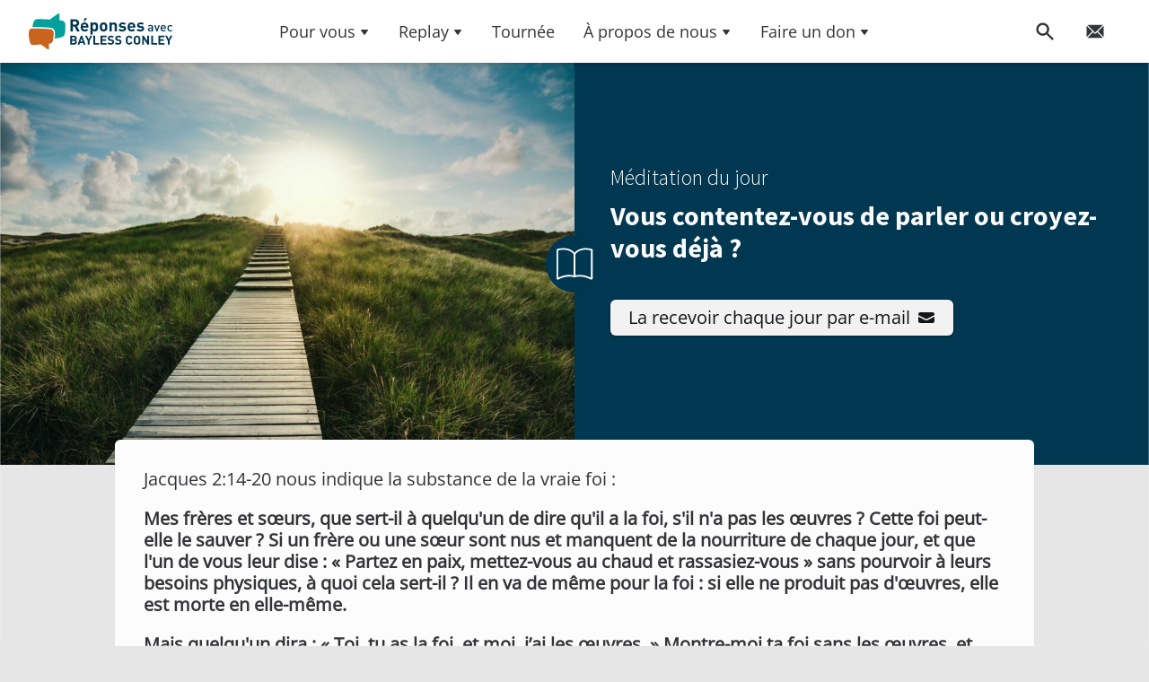

--- FILE ---
content_type: text/html; charset=UTF-8
request_url: https://bayless-conley.fr/meditation/ce-qui-caracterise-la-vraie-foi/
body_size: 20869
content:
<!DOCTYPE html>
<html lang="fr-FR" prefix="og: https://ogp.me/ns#" class="scroll-smooth">

<head>
    <meta charset="UTF-8">
    <meta name="viewport" content="initial-scale=1.0, width=device-width">
    <link rel="profile" href="http://gmpg.org/xfn/11">
    

    <link rel="apple-touch-icon" sizes="180x180" href="https://bayless-conley.fr/wp-content/themes/wp-bayless/resources/favicon/apple-touch-icon.png" />
    <link rel="icon" type="image/png" sizes="32x32" href="https://bayless-conley.fr/wp-content/themes/wp-bayless/resources/favicon/favicon-32x32.png" />
    <link rel="icon" type="image/png" sizes="16x16" href="https://bayless-conley.fr/wp-content/themes/wp-bayless/resources/favicon/favicon-16x16.png" />
    <link rel="manifest" href="https://bayless-conley.fr/wp-content/themes/wp-bayless/resources/favicon/site.webmanifest" />
    <link rel="mask-icon" href="https://bayless-conley.fr/wp-content/themes/wp-bayless/resources/favicon/safari-pinned-tab.svg" color="#ff0000" />
    <link rel="shortcut icon" href="https://bayless-conley.fr/wp-content/themes/wp-bayless/resources/favicon/favicon.ico" />
    <meta name="msapplication-TileColor" content="#003852" />
    <meta name="msapplication-config" content="https://bayless-conley.fr/wp-content/themes/wp-bayless/resources/favicon/browserconfig.xml" />
    <meta name="theme-color" content="#003852" />

    <link rel="stylesheet" href="https://unpkg.com/leaflet@1.9.3/dist/leaflet.css" integrity="sha256-kLaT2GOSpHechhsozzB+flnD+zUyjE2LlfWPgU04xyI=" crossorigin="" />
    <script src="https://unpkg.com/leaflet@1.9.3/dist/leaflet.js" integrity="sha256-WBkoXOwTeyKclOHuWtc+i2uENFpDZ9YPdf5Hf+D7ewM=" crossorigin=""></script>

    
<!-- Optimisation des moteurs de recherche par Rank Math - https://rankmath.com/ -->
<title>Vous contentez-vous de parler ou croyez-vous déjà ? | Réponses avec Bayless Conley</title>
<meta name="description" content="La foi, c&#039;est comme la pêche : vous pouvez en parler, mais si vous ne lancez jamais votre ligne à l&#039;eau, vous n&#039;attraperez pas de poisson."/>
<meta name="robots" content="follow, index, max-snippet:-1, max-video-preview:-1, max-image-preview:large"/>
<link rel="canonical" href="https://bayless-conley.fr/meditation/ce-qui-caracterise-la-vraie-foi/" />
<meta property="og:locale" content="fr_FR" />
<meta property="og:type" content="article" />
<meta property="og:title" content="Vous contentez-vous de parler ou croyez-vous déjà ? | Réponses avec Bayless Conley" />
<meta property="og:description" content="La foi, c&#039;est comme la pêche : vous pouvez en parler, mais si vous ne lancez jamais votre ligne à l&#039;eau, vous n&#039;attraperez pas de poisson." />
<meta property="og:url" content="https://bayless-conley.fr/meditation/ce-qui-caracterise-la-vraie-foi/" />
<meta property="og:site_name" content="Réponses avec Bayless Conley" />
<meta property="og:updated_time" content="2025-09-08T11:02:55+00:00" />
<meta property="og:image" content="https://bc-fr.fra1.digitaloceanspaces.com/fr/2025/09/08110253/gettyimages-1200151347-1024x684.jpg" />
<meta property="og:image:secure_url" content="https://bc-fr.fra1.digitaloceanspaces.com/fr/2025/09/08110253/gettyimages-1200151347-1024x684.jpg" />
<meta property="og:image:width" content="1024" />
<meta property="og:image:height" content="684" />
<meta property="og:image:alt" content="Vous contentez-vous de parler ou croyez-vous déjà ?" />
<meta property="og:image:type" content="image/jpeg" />
<meta property="article:published_time" content="2024-10-19T00:00:00+00:00" />
<meta property="article:modified_time" content="2025-09-08T11:02:55+00:00" />
<meta name="twitter:card" content="summary_large_image" />
<meta name="twitter:title" content="Vous contentez-vous de parler ou croyez-vous déjà ? | Réponses avec Bayless Conley" />
<meta name="twitter:description" content="La foi, c&#039;est comme la pêche : vous pouvez en parler, mais si vous ne lancez jamais votre ligne à l&#039;eau, vous n&#039;attraperez pas de poisson." />
<meta name="twitter:image" content="https://bc-fr.fra1.digitaloceanspaces.com/fr/2025/09/08110253/gettyimages-1200151347-1024x684.jpg" />
<script type="application/ld+json" class="rank-math-schema">{"@context":"https://schema.org","@graph":[{"@type":"Organization","@id":"https://bayless-conley.fr/#organization","name":"R\u00e9ponses avec Bayless Conley","url":"https://bayless-conley.fr","email":"contact@bayless-conley.fr","logo":{"@type":"ImageObject","@id":"https://bayless-conley.fr/#logo","url":"http://bayless-conley.fr/wp-content/uploads/2022/09/bc-logo-fr-color.svg","contentUrl":"http://bayless-conley.fr/wp-content/uploads/2022/09/bc-logo-fr-color.svg","caption":"R\u00e9ponses avec Bayless Conley","inLanguage":"fr-FR","width":"399","height":"102"}},{"@type":"WebSite","@id":"https://bayless-conley.fr/#website","url":"https://bayless-conley.fr","name":"R\u00e9ponses avec Bayless Conley","publisher":{"@id":"https://bayless-conley.fr/#organization"},"inLanguage":"fr-FR"},{"@type":"ImageObject","@id":"https://bc-fr.fra1.digitaloceanspaces.com/fr/2025/09/08110253/gettyimages-1200151347-scaled.jpg","url":"https://bc-fr.fra1.digitaloceanspaces.com/fr/2025/09/08110253/gettyimages-1200151347-scaled.jpg","width":"2560","height":"1709","inLanguage":"fr-FR"},{"@type":"WebPage","@id":"https://bayless-conley.fr/meditation/ce-qui-caracterise-la-vraie-foi/#webpage","url":"https://bayless-conley.fr/meditation/ce-qui-caracterise-la-vraie-foi/","name":"Vous contentez-vous de parler ou croyez-vous d\u00e9j\u00e0 ? | R\u00e9ponses avec Bayless Conley","datePublished":"2024-10-19T00:00:00+00:00","dateModified":"2025-09-08T11:02:55+00:00","isPartOf":{"@id":"https://bayless-conley.fr/#website"},"primaryImageOfPage":{"@id":"https://bc-fr.fra1.digitaloceanspaces.com/fr/2025/09/08110253/gettyimages-1200151347-scaled.jpg"},"inLanguage":"fr-FR"},{"@type":"Person","@id":"https://bayless-conley.fr/author/statamic/","name":"Statamic","url":"https://bayless-conley.fr/author/statamic/","image":{"@type":"ImageObject","@id":"https://secure.gravatar.com/avatar/ae13edf0655967934bb8a19cea4814ba8bd1ff0510db050dd74bd9e340a112b8?s=96&amp;d=mm&amp;r=g","url":"https://secure.gravatar.com/avatar/ae13edf0655967934bb8a19cea4814ba8bd1ff0510db050dd74bd9e340a112b8?s=96&amp;d=mm&amp;r=g","caption":"Statamic","inLanguage":"fr-FR"},"worksFor":{"@id":"https://bayless-conley.fr/#organization"}},{"@type":"Article","headline":"Vous contentez-vous de parler ou croyez-vous d\u00e9j\u00e0 ? | R\u00e9ponses avec Bayless Conley","datePublished":"2024-10-19T00:00:00+00:00","dateModified":"2025-09-08T11:02:55+00:00","author":{"@id":"https://bayless-conley.fr/author/statamic/","name":"Statamic"},"publisher":{"@id":"https://bayless-conley.fr/#organization"},"description":"La foi, c&#039;est comme la p\u00eache : vous pouvez en parler, mais si vous ne lancez jamais votre ligne \u00e0 l&#039;eau, vous n&#039;attraperez pas de poisson.","name":"Vous contentez-vous de parler ou croyez-vous d\u00e9j\u00e0 ? | R\u00e9ponses avec Bayless Conley","@id":"https://bayless-conley.fr/meditation/ce-qui-caracterise-la-vraie-foi/#richSnippet","isPartOf":{"@id":"https://bayless-conley.fr/meditation/ce-qui-caracterise-la-vraie-foi/#webpage"},"image":{"@id":"https://bc-fr.fra1.digitaloceanspaces.com/fr/2025/09/08110253/gettyimages-1200151347-scaled.jpg"},"inLanguage":"fr-FR","mainEntityOfPage":{"@id":"https://bayless-conley.fr/meditation/ce-qui-caracterise-la-vraie-foi/#webpage"}}]}</script>
<!-- /Extension Rank Math WordPress SEO -->

<link rel='dns-prefetch' href='//js.stripe.com' />
<style id='wp-img-auto-sizes-contain-inline-css' type='text/css'>
img:is([sizes=auto i],[sizes^="auto," i]){contain-intrinsic-size:3000px 1500px}
/*# sourceURL=wp-img-auto-sizes-contain-inline-css */
</style>
<style id='wp-block-library-inline-css' type='text/css'>
:root{--wp-block-synced-color:#7a00df;--wp-block-synced-color--rgb:122,0,223;--wp-bound-block-color:var(--wp-block-synced-color);--wp-editor-canvas-background:#ddd;--wp-admin-theme-color:#007cba;--wp-admin-theme-color--rgb:0,124,186;--wp-admin-theme-color-darker-10:#006ba1;--wp-admin-theme-color-darker-10--rgb:0,107,160.5;--wp-admin-theme-color-darker-20:#005a87;--wp-admin-theme-color-darker-20--rgb:0,90,135;--wp-admin-border-width-focus:2px}@media (min-resolution:192dpi){:root{--wp-admin-border-width-focus:1.5px}}.wp-element-button{cursor:pointer}:root .has-very-light-gray-background-color{background-color:#eee}:root .has-very-dark-gray-background-color{background-color:#313131}:root .has-very-light-gray-color{color:#eee}:root .has-very-dark-gray-color{color:#313131}:root .has-vivid-green-cyan-to-vivid-cyan-blue-gradient-background{background:linear-gradient(135deg,#00d084,#0693e3)}:root .has-purple-crush-gradient-background{background:linear-gradient(135deg,#34e2e4,#4721fb 50%,#ab1dfe)}:root .has-hazy-dawn-gradient-background{background:linear-gradient(135deg,#faaca8,#dad0ec)}:root .has-subdued-olive-gradient-background{background:linear-gradient(135deg,#fafae1,#67a671)}:root .has-atomic-cream-gradient-background{background:linear-gradient(135deg,#fdd79a,#004a59)}:root .has-nightshade-gradient-background{background:linear-gradient(135deg,#330968,#31cdcf)}:root .has-midnight-gradient-background{background:linear-gradient(135deg,#020381,#2874fc)}:root{--wp--preset--font-size--normal:16px;--wp--preset--font-size--huge:42px}.has-regular-font-size{font-size:1em}.has-larger-font-size{font-size:2.625em}.has-normal-font-size{font-size:var(--wp--preset--font-size--normal)}.has-huge-font-size{font-size:var(--wp--preset--font-size--huge)}.has-text-align-center{text-align:center}.has-text-align-left{text-align:left}.has-text-align-right{text-align:right}.has-fit-text{white-space:nowrap!important}#end-resizable-editor-section{display:none}.aligncenter{clear:both}.items-justified-left{justify-content:flex-start}.items-justified-center{justify-content:center}.items-justified-right{justify-content:flex-end}.items-justified-space-between{justify-content:space-between}.screen-reader-text{border:0;clip-path:inset(50%);height:1px;margin:-1px;overflow:hidden;padding:0;position:absolute;width:1px;word-wrap:normal!important}.screen-reader-text:focus{background-color:#ddd;clip-path:none;color:#444;display:block;font-size:1em;height:auto;left:5px;line-height:normal;padding:15px 23px 14px;text-decoration:none;top:5px;width:auto;z-index:100000}html :where(.has-border-color){border-style:solid}html :where([style*=border-top-color]){border-top-style:solid}html :where([style*=border-right-color]){border-right-style:solid}html :where([style*=border-bottom-color]){border-bottom-style:solid}html :where([style*=border-left-color]){border-left-style:solid}html :where([style*=border-width]){border-style:solid}html :where([style*=border-top-width]){border-top-style:solid}html :where([style*=border-right-width]){border-right-style:solid}html :where([style*=border-bottom-width]){border-bottom-style:solid}html :where([style*=border-left-width]){border-left-style:solid}html :where(img[class*=wp-image-]){height:auto;max-width:100%}:where(figure){margin:0 0 1em}html :where(.is-position-sticky){--wp-admin--admin-bar--position-offset:var(--wp-admin--admin-bar--height,0px)}@media screen and (max-width:600px){html :where(.is-position-sticky){--wp-admin--admin-bar--position-offset:0px}}

/*# sourceURL=wp-block-library-inline-css */
</style>
<link rel='stylesheet' id='give-donation-summary-style-frontend-css' href='https://bayless-conley.fr/wp-content/plugins/give/assets/dist/css/give-donation-summary.css?ver=3.19.4' type='text/css' media='all' />
<link rel='stylesheet' id='give_recurring_css-css' href='https://bayless-conley.fr/wp-content/plugins/give-recurring/assets/css/give-recurring.min.css?ver=2.10.0' type='text/css' media='all' />
<link rel='stylesheet' id='wp-bayless-css' href='https://bayless-conley.fr/wp-content/themes/wp-bayless/css/app.css?ver=0.1.972' type='text/css' media='all' />
<link rel='stylesheet' id='borlabs-cookie-custom-css' href='https://bayless-conley.fr/wp-content/cache/borlabs-cookie/1/borlabs-cookie-1-fr.css?ver=3.3.23-35' type='text/css' media='all' />
<link rel='stylesheet' id='searchwp-live-search-css' href='https://bayless-conley.fr/wp-content/plugins/searchwp-live-ajax-search/assets/styles/style.css?ver=1.8.3' type='text/css' media='all' />
<style id='searchwp-live-search-inline-css' type='text/css'>
.searchwp-live-search-result .searchwp-live-search-result--title a {
  font-size: 16px;
}
.searchwp-live-search-result .searchwp-live-search-result--price {
  font-size: 14px;
}
.searchwp-live-search-result .searchwp-live-search-result--add-to-cart .button {
  font-size: 14px;
}

/*# sourceURL=searchwp-live-search-inline-css */
</style>
<script type="text/javascript" id="give-stripe-js-js-extra">
/* <![CDATA[ */
var give_stripe_vars = {"zero_based_currency":"","zero_based_currencies_list":["JPY","KRW","CLP","ISK","BIF","DJF","GNF","KHR","KPW","LAK","LKR","MGA","MZN","VUV"],"sitename":"bayless-conley.de","checkoutBtnTitle":"Donner","publishable_key":"pk_live_51LmyQyLzypjh6eU8nw6967Sbc5egY4EYAxBbDOhUCSKWyFAhg1h4ozKWhtsaPVzbnSTK95qlBnJCr4xCjQlo31UD00rvxfvNG8","checkout_image":"","checkout_address":"on","checkout_processing_text":"Deine Spende wird verarbeitet","give_version":"3.19.4","cc_fields_format":"single","card_number_placeholder_text":"Num\u00e9ro de la carte","card_cvc_placeholder_text":"CVC","donate_button_text":"Donnez maintenant","element_font_styles":{"cssSrc":false},"element_base_styles":{"color":"#32325D","fontWeight":500,"fontSize":"16px","fontSmoothing":"antialiased","::placeholder":{"color":"#222222"},":-webkit-autofill":{"color":"#e39f48"}},"element_complete_styles":{},"element_empty_styles":{},"element_invalid_styles":{},"float_labels":"","base_country":"DE","preferred_locale":"fr","stripe_card_update":"","stripe_becs_update":""};
//# sourceURL=give-stripe-js-js-extra
/* ]]> */
</script>
<script type="text/javascript" src="https://js.stripe.com/v3/?ver=3.19.4" id="give-stripe-js-js" defer></script>
<script type="text/javascript" src="https://bayless-conley.fr/wp-content/plugins/give/assets/dist/js/give-stripe.js?ver=3.19.4" id="give-stripe-onpage-js-js" defer></script>
<script type="text/javascript" src="https://bayless-conley.fr/wp-content/plugins/give/assets/dist/js/give-stripe-sepa.js?ver=3.19.4" id="give-stripe-sepa-js" defer></script>
<script type="text/javascript" src="https://bayless-conley.fr/wp-includes/js/jquery/jquery.min.js?ver=3.7.1" id="jquery-core-js"></script>
<script type="text/javascript" src="https://bayless-conley.fr/wp-includes/js/dist/hooks.min.js?ver=dd5603f07f9220ed27f1" id="wp-hooks-js"></script>
<script type="text/javascript" src="https://bayless-conley.fr/wp-includes/js/dist/i18n.min.js?ver=c26c3dc7bed366793375" id="wp-i18n-js"></script>
<script type="text/javascript" id="wp-i18n-js-after">
/* <![CDATA[ */
wp.i18n.setLocaleData( { 'text direction\u0004ltr': [ 'ltr' ] } );
//# sourceURL=wp-i18n-js-after
/* ]]> */
</script>
<script type="text/javascript" id="give-js-extra">
/* <![CDATA[ */
var give_global_vars = {"ajaxurl":"https://bayless-conley.fr/wp-admin/admin-ajax.php","checkout_nonce":"d6c7bef384","currency":"EUR","currency_sign":"\u20ac","currency_pos":"after","thousands_separator":".","decimal_separator":",","no_gateway":"Veuillez s\u00e9lectionner votre mode de paiement.","bad_minimum":"Le montant du don minimum pour ce formulaire est de","bad_maximum":"Le montant maximum du don personnalis\u00e9 pour ce formulaire est","general_loading":"Chargement\u2026","purchase_loading":"Veuillez patienter\u2026","textForOverlayScreen":"\u003Ch3\u003EEn cours...\u003C/h3\u003E\u003Cp\u003EThis will only take a second!\u003C/p\u003E","number_decimals":"0","is_test_mode":"","give_version":"3.19.4","magnific_options":{"main_class":"give-modal","close_on_bg_click":false},"form_translation":{"payment-mode":"Veuillez s\u00e9lectionner un moyen de paiement.","give_first":"Veuillez saisir votre pr\u00e9nom.","give_last":"Veuillez saisir votre nom.","give_email":"Veuillez saisir une adresse de messagerie valide.","give_user_login":"Identifiant ou adresse de messagerie non valide.","give_user_pass":"Saisir un mot de passe.","give_user_pass_confirm":"Confirmer le mot de passe.","give_agree_to_terms":"Vous devez \u00eatre d\u2019accord avec les termes et conditions."},"confirm_email_sent_message":"Veuillez v\u00e9rifier votre e-mail et cliquer sur le lien pour acc\u00e9der \u00e0 votre historique complet de dons.","ajax_vars":{"ajaxurl":"https://bayless-conley.fr/wp-admin/admin-ajax.php","ajaxNonce":"2668e947ac","loading":"En cours de chargement","select_option":"Veuillez s\u00e9lectionner une option","default_gateway":"paypal","permalinks":"1","number_decimals":0},"cookie_hash":"447e79cfffc4adc94a199d58033bce52","session_nonce_cookie_name":"wp-give_session_reset_nonce_447e79cfffc4adc94a199d58033bce52","session_cookie_name":"wp-give_session_447e79cfffc4adc94a199d58033bce52","delete_session_nonce_cookie":"0"};
var giveApiSettings = {"root":"https://bayless-conley.fr/wp-json/give-api/v2/","rest_base":"give-api/v2"};
//# sourceURL=give-js-extra
/* ]]> */
</script>
<script type="text/javascript" id="give-js-translations">
/* <![CDATA[ */
( function( domain, translations ) {
	var localeData = translations.locale_data[ domain ] || translations.locale_data.messages;
	localeData[""].domain = domain;
	wp.i18n.setLocaleData( localeData, domain );
} )( "give", {"translation-revision-date":"2025-01-25 16:31:13+0000","generator":"GlotPress\/4.0.1","domain":"messages","locale_data":{"messages":{"":{"domain":"messages","plural-forms":"nplurals=2; plural=n > 1;","lang":"fr"},"Dismiss this notice.":["Supprimer ce message."]}},"comment":{"reference":"assets\/dist\/js\/give.js"}} );
//# sourceURL=give-js-translations
/* ]]> */
</script>
<script type="text/javascript" src="https://bayless-conley.fr/wp-content/plugins/give/assets/dist/js/give.js?ver=551bf44de7d34e92" id="give-js" defer></script>
<script type="text/javascript" id="give_recurring_script-js-extra">
/* <![CDATA[ */
var Give_Recurring_Vars = {"email_access":"","pretty_intervals":{"1":"Tous les","2":"Tous les deux","3":"Tous les trois","4":"Tous les quatre","5":"Tous les cinq","6":"Tous les six"},"pretty_periods":{"day":"Quotidien","week":"Hebdomadaire","month":"Mensuel","quarter":"Trimestriel","half-year":"Semi-Annually","year":"Annuel"},"messages":{"daily_forbidden":"The selected payment method does not support daily recurring giving. Please select another payment method or supported giving frequency.","confirm_cancel":"\u00cates-vous s\u00fbr de vouloir arr\u00eater ce don r\u00e9gulier ?"},"multi_level_message_pre_text":"Vous avez choisi de donner"};
//# sourceURL=give_recurring_script-js-extra
/* ]]> */
</script>
<script type="text/javascript" src="https://bayless-conley.fr/wp-content/plugins/give-recurring/assets/js/give-recurring.min.js?ver=2.10.0" id="give_recurring_script-js" defer></script>
<script type="text/javascript" src="https://bayless-conley.fr/wp-content/themes/wp-bayless/resources/js/cody/util.js?ver=6.9" id="util-js" defer></script>
<script type="text/javascript" id="wp-bayless-js-extra">
/* <![CDATA[ */
var bcapi = {"root":"https://bayless-conley.fr/wp-json/","nonce":"eeafe8f67b"};
//# sourceURL=wp-bayless-js-extra
/* ]]> */
</script>
<script type="text/javascript" src="https://bayless-conley.fr/wp-content/themes/wp-bayless/js/app.js?ver=0.1.972" id="wp-bayless-js" defer></script>
<script type="text/javascript" src="https://bayless-conley.fr/wp-content/themes/wp-bayless/node_modules/lite-youtube-embed/src/lite-yt-embed.js?ver=0.1.972" id="lite-youtube-embed-js" defer></script>
<script data-no-optimize="1" data-no-minify="1" data-cfasync="false" type="text/javascript" src="https://bayless-conley.fr/wp-content/cache/borlabs-cookie/1/borlabs-cookie-config-fr.json.js?ver=3.3.23-45" id="borlabs-cookie-config-js" defer></script>
<link href="[data-uri]" rel="icon" type="image/x-icon" /><meta name="generator" content="Give v3.19.4" />
<noscript><style>.perfmatters-lazy[data-src]{display:none !important;}</style></noscript></head>

<body class="wp-singular devotional-template-default single single-devotional postid-101313 wp-custom-logo wp-theme-wp-bayless bg-neutral-100 text-neutral-900 antialiased give-recurring">

    
    
    <div class="modal modal--search modal--animate-fade bg-floor/90 flex justify-center items-center p-5 lg:p-8 backdrop-blur-md js-modal" id="modal-search">
    <div class="modal__content w-full max-w-3xl max-h-full overflow-auto" role="alertdialog" aria-labelledby="modal-search-title" aria-describedby="">
        <form action="https://bayless-conley.fr/" method="get" class="full-screen-search">
            <label for="search-input-x" id="modal-search-title" class="sr-only">Recherche</label>
            <input class="full-screen-search__input border-0" type="search" name="s" id="s" value="" data-swplive="true" placeholder="Ton terme de recherche...">
            <button class="full-screen-search__btn">
                <svg class="icon" viewBox="0 0 24 24">
                    <title>Recherche</title>
                    <g stroke-linecap="square" stroke-linejoin="miter" stroke-width="2" stroke="currentColor" fill="none" stroke-miterlimit="10">
                        <line x1="22" y1="22" x2="15.656" y2="15.656"></line>
                        <circle cx="10" cy="10" r="8"></circle>
                    </g>
                </svg>
            </button>
        </form>
    </div>

    <button type="submit" class="modal__close-btn modal__close-btn--outer  js-modal__close js-tab-focus">
        <svg class="icon w-[24px] h-[24px]" viewBox="0 0 24 24">
            <title>Fermer la fenêtre de recherche</title>
            <g fill="none" stroke="currentColor" stroke-miterlimit="10" stroke-width="2" stroke-linecap="round" stroke-linejoin="round">
                <line x1="3" y1="3" x2="21" y2="21" />
                <line x1="21" y1="3" x2="3" y2="21" />
            </g>
        </svg>
    </button>
</div>
        
<div id="modal-name-2" class="modal modal--animate-translate-up flex justify-center items-center bg-floor/90 backdrop-blur-md p-5 lg:p-8 js-modal">
    <div class="modal__content w-full max-w-xl max-h-full overflow-auto bg-floor rounded-md inner-glow shadow-lg" role="alertdialog" aria-labelledby="modal-title-2" aria-describedby="modal-description-2">
        <header class="bg-primary py-3 lg:py-5 px-5 lg:px-8 flex items-center justify-between">
                            <h2 id="modal-title-2" class="truncate text-lg lg:text-xl text-white font-bold">As-tu une question ou un sujet de prière?</h2>
                        <button class="modal__close-btn modal__close-btn--inner js-modal__close js-tab-focus">
                <svg class="icon w-[16px] h-[16px]" viewBox="0 0 16 16">
                    <title>Fermer la fenêtre</title>
                    <g stroke-width="2" stroke="currentColor" fill="none" stroke-linecap="round" stroke-linejoin="round" stroke-miterlimit="10">
                        <line x1="13.5" y1="2.5" x2="2.5" y2="13.5"></line>
                        <line x1="2.5" y1="2.5" x2="13.5" y2="13.5"></line>
                    </g>
                </svg>
            </button>
        </header>

                    <div class="py-3 lg:py-5 px-5 lg:px-8">
                <div class="text-component">
                    <div id="modal-description-2">
                        <p>Nous nous ferons un plaisir de t&rsquo;aider personnellement.</p>
                    </div>
                </div>
            </div>
        
        <footer class="p-5 lg:p-8">
            <div class="flex justify-start gap-2 lg:gap-3">
                                                            <a class="no-underline" href="mailto:contact@bayless-conley.fr">
                            <button class="btn btn--primary ">
                                Ecrire un e-mail                                <svg class="ml-2 -mr-1 h-5 w-5" x-description="Heroicon name: solid/mail" xmlns="http://www.w3.org/2000/svg" viewBox="0 0 20 20" fill="currentColor" aria-hidden="true">
                                    <path d="M2.003 5.884L10 9.882l7.997-3.998A2 2 0 0016 4H4a2 2 0 00-1.997 1.884z"></path>
                                    <path d="M18 8.118l-8 4-8-4V14a2 2 0 002 2h12a2 2 0 002-2V8.118z"></path>
                                </svg>
                            </button>
                        </a>
                    
                                                </div>
        </footer>
    </div>
</div>

    
    <header class="f-header js-f-header sticky top-0 left-0 right-0 w-full">
  <div class="f-header__mobile-content w-[calc(100%_-_2.5rem)] lg:w-[calc(100%_-_4rem)] mx-auto max-w-7xl">
    <a href="https://bayless-conley.fr" class="f-header__logo">
      <!-- 👇 mobil logo -->
      <img class="md:hidden w-auto h-8 perfmatters-lazy" src="data:image/svg+xml,%3Csvg%20xmlns=&#039;http://www.w3.org/2000/svg&#039;%20width=&#039;0&#039;%20height=&#039;0&#039;%20viewBox=&#039;0%200%200%200&#039;%3E%3C/svg%3E" data-src="https://bayless-conley.fr/wp-content/themes/wp-bayless/resources/svg/bc-mobil-logo.svg" /><noscript><img class="md:hidden w-auto h-8" src="https://bayless-conley.fr/wp-content/themes/wp-bayless/resources/svg/bc-mobil-logo.svg"></noscript>
    </a>

    <span class="gap-2 sm:gap-8 flex justify-end">
      

<button type="button" aria-controls="modal-search" class="h-14 w-14 inline-flex items-center justify-center focus:outline-none focus:ring-2 focus:ring-inset focus:ring-blue-500">
    <svg xmlns="http://www.w3.org/2000/svg" class="h-6 w-6" viewBox="0 0 20 20" fill="currentColor">
        <path fill-rule="evenodd" d="M8 4a4 4 0 100 8 4 4 0 000-8zM2 8a6 6 0 1110.89 3.476l4.817 4.817a1 1 0 01-1.414 1.414l-4.816-4.816A6 6 0 012 8z" clip-rule="evenodd" />
    </svg>
</button>

<button type="button" aria-controls="modal-name-2" class="h-14 w-14 inline-flex items-center justify-center focus:outline-none focus:ring-2 focus:ring-inset focus:ring-blue-500">
            <svg class="h-5 w-5" xmlns="http://www.w3.org/2000/svg" xmlns:xlink="http://www.w3.org/1999/xlink" x="0px" y="0px" viewBox="0 0 536.5 408.6" fill="currentColor">
            <g>
                <path d="M16.7,35c-2.9,6-4.5,12.6-4.5,19.3v155v145c0,6.7,1.6,13.3,4.5,19.3L186,204.3L16.7,35z" />
                <path d="M267.2,243.1l1-1l1,1l49.4-49.4l0,0L498.5,13.8c-6-2.9-12.6-4.5-19.3-4.5h-422c-6.7,0-13.3,1.6-19.3,4.5l179.9,179.9
                    L267.2,243.1z" />
                <path d="M363.6,259.8l-34.4-34.3l-51.4,49.4c-2.7,2.7-6.1,4.1-9.6,4.3c-3.5-0.2-6.9-1.7-9.6-4.3l-51.4-49.4l-34.4,34.3
                    c0,0,0,0,0,0.1L37.9,394.8c6,2.9,12.6,4.5,19.3,4.5h169.9h82.2h169.9c6.7,0,13.3-1.6,19.3-4.5L363.6,259.8
                    C363.6,259.9,363.6,259.8,363.6,259.8z" />
                <path d="M519.7,35L350.4,204.3l169.3,169.3c2.9-6,4.5-12.6,4.5-19.3v-145v-155C524.2,47.6,522.7,41,519.7,35z" />
            </g>
        </svg>
    </button>



      <button class="anim-menu-btn js-anim-menu-btn f-header__nav-control js-tab-focus " aria-label="Toggle menu">
        <i class="anim-menu-btn__icon anim-menu-btn__icon--close" aria-hidden="true"></i>
      </button>
    </span>

  </div>

  <div class="f-header__nav" role="navigation">
    <div class="f-header__nav-grid lg:justify-between w-[calc(100%_-_2.5rem)] lg:w-[calc(100%_-_4rem)] mx-auto max-w-7xl">
      <div class="f-header__nav-logo-wrapper grow basis-0">
        <a href="https://bayless-conley.fr" class="f-header__logo">
          <!-- 👇 desktop logo -->
                      <img src="data:image/svg+xml,%3Csvg%20xmlns=&#039;http://www.w3.org/2000/svg&#039;%20width=&#039;0&#039;%20height=&#039;0&#039;%20viewBox=&#039;0%200%200%200&#039;%3E%3C/svg%3E" class="perfmatters-lazy" data-src="https://bc-fr.fra1.digitaloceanspaces.com/fr/2022/09/17152937/bc-logo-fr-color.svg" /><noscript><img src="https://bc-fr.fra1.digitaloceanspaces.com/fr/2022/09/17152937/bc-logo-fr-color.svg"></noscript>
                  </a>
      </div>

      <div class="menu-primary-menu-container"><ul id="menu-primary-menu" class="f-header__list grow basis-0 lg:justify-center"><li class="f-header__item grid grid-flow-row grid-cols-6 lg:grid-cols-none">
                <button class='f-header__dropdown-control js-f-header__dropdown-control hidden lg:flex'>
                <a class='f-header__link' href="https://bayless-conley.fr/pour-vous/">Pour vous<svg class='f-header__dropdown-icon icon' aria-hidden='true' viewBox='0 0 12 12'>
                        <path d='M9.943,4.269A.5.5,0,0,0,9.5,4h-7a.5.5,0,0,0-.41.787l3.5,5a.5.5,0,0,0,.82,0l3.5-5A.5.5,0,0,0,9.943,4.269Z' />
                    </svg></a>
                </button>

                <a class='f-header__link text-xl col-span-5 lg:hidden' href="https://bayless-conley.fr/pour-vous/">Pour vous</a>
                <button class='f-header__dropdown-control js-f-header__dropdown-control col-span-1 flex justify-center content-center items-center place-content-center place-items-center bg-primary rounded min-h-full lg:hidden ml-auto w-12'>
                
                    <svg class='f-header__dropdown-icon icon text-white' style='margin: 0' aria-hidden='true' viewBox='0 0 12 12'>
                        <path d='M9.943,4.269A.5.5,0,0,0,9.5,4h-7a.5.5,0,0,0-.41.787l3.5,5a.5.5,0,0,0,.82,0l3.5-5A.5.5,0,0,0,9.943,4.269Z' />
                    </svg>
                </button>
                <ul class="f-header__dropdown col-span-6"><li><a class='f-header__dropdown-link' href="https://bayless-conley.fr/lettre-mensuelle/">Lettre mensuelle</a></li><li><a class='f-header__dropdown-link' href="https://bayless-conley.fr/?redirect_to=latest&amp;post_type=devotional">Méditations</a></li><li><a class='f-header__dropdown-link' href="https://bayless-conley.fr/tournee/">Bayless en tournée</a></li><li><a class='f-header__dropdown-link' href="https://bayless-conley.fr/articles/">Articles de Bayless</a></li><li><a class='f-header__dropdown-link' href="https://bayless-conley.fr/emissions-de-television/">Programme TV</a></li><li><a class='f-header__dropdown-link' href="https://bayless-conley.fr/apprenez-a-connaitre-dieu/">Connaître Dieu</a></li><li><a class='f-header__dropdown-link' href="https://bayless-conley.fr/nous-serions-heureux-de-prier-pour-vous/">Avez-vous besoin de prière ?</a></li><li><a class='f-header__dropdown-link' href="https://bayless-conley.fr/telechargement/">Téléchargements</a></li></ul></li><li class="f-header__item grid grid-flow-row grid-cols-6 lg:grid-cols-none">
                <button class='f-header__dropdown-control js-f-header__dropdown-control hidden lg:flex'>
                <a class='f-header__link' href="https://bayless-conley.fr/?post_type=broadcast">Replay<svg class='f-header__dropdown-icon icon' aria-hidden='true' viewBox='0 0 12 12'>
                        <path d='M9.943,4.269A.5.5,0,0,0,9.5,4h-7a.5.5,0,0,0-.41.787l3.5,5a.5.5,0,0,0,.82,0l3.5-5A.5.5,0,0,0,9.943,4.269Z' />
                    </svg></a>
                </button>

                <a class='f-header__link text-xl col-span-5 lg:hidden' href="https://bayless-conley.fr/?post_type=broadcast">Replay</a>
                <button class='f-header__dropdown-control js-f-header__dropdown-control col-span-1 flex justify-center content-center items-center place-content-center place-items-center bg-primary rounded min-h-full lg:hidden ml-auto w-12'>
                
                    <svg class='f-header__dropdown-icon icon text-white' style='margin: 0' aria-hidden='true' viewBox='0 0 12 12'>
                        <path d='M9.943,4.269A.5.5,0,0,0,9.5,4h-7a.5.5,0,0,0-.41.787l3.5,5a.5.5,0,0,0,.82,0l3.5-5A.5.5,0,0,0,9.943,4.269Z' />
                    </svg>
                </button>
                <ul class="f-header__dropdown col-span-6"><li><a class='f-header__dropdown-link' href="https://bayless-conley.fr/?redirect_to=latest&amp;post_type=broadcast">Émission de la semaine</a></li><li><a class='f-header__dropdown-link' href="https://bayless-conley.fr/?post_type=broadcast">Toutes les émissions</a></li></ul></li><li class="f-header__item grid grid-flow-row grid-cols-6 lg:grid-cols-none"><a class='f-header__link col-span-6' href="https://bayless-conley.fr/tournee/">Tournée</a></li><li class="f-header__item grid grid-flow-row grid-cols-6 lg:grid-cols-none">
                <button class='f-header__dropdown-control js-f-header__dropdown-control hidden lg:flex'>
                <a class='f-header__link' href="https://bayless-conley.fr/a-propos-de-bayless/">À propos de nous<svg class='f-header__dropdown-icon icon' aria-hidden='true' viewBox='0 0 12 12'>
                        <path d='M9.943,4.269A.5.5,0,0,0,9.5,4h-7a.5.5,0,0,0-.41.787l3.5,5a.5.5,0,0,0,.82,0l3.5-5A.5.5,0,0,0,9.943,4.269Z' />
                    </svg></a>
                </button>

                <a class='f-header__link text-xl col-span-5 lg:hidden' href="https://bayless-conley.fr/a-propos-de-bayless/">À propos de nous</a>
                <button class='f-header__dropdown-control js-f-header__dropdown-control col-span-1 flex justify-center content-center items-center place-content-center place-items-center bg-primary rounded min-h-full lg:hidden ml-auto w-12'>
                
                    <svg class='f-header__dropdown-icon icon text-white' style='margin: 0' aria-hidden='true' viewBox='0 0 12 12'>
                        <path d='M9.943,4.269A.5.5,0,0,0,9.5,4h-7a.5.5,0,0,0-.41.787l3.5,5a.5.5,0,0,0,.82,0l3.5-5A.5.5,0,0,0,9.943,4.269Z' />
                    </svg>
                </button>
                <ul class="f-header__dropdown col-span-6"><li><a class='f-header__dropdown-link' href="https://bayless-conley.fr/a-propos-de-bayless/">À propos de Bayless</a></li><li><a class='f-header__dropdown-link' href="https://bayless-conley.fr/contactez-nous/">Contactez-nous</a></li></ul></li><li class="f-header__item grid grid-flow-row grid-cols-6 lg:grid-cols-none">
                <button class='f-header__dropdown-control js-f-header__dropdown-control hidden lg:flex'>
                <a class='f-header__link' href="https://bayless-conley.fr/faire-un-don/">Faire un don<svg class='f-header__dropdown-icon icon' aria-hidden='true' viewBox='0 0 12 12'>
                        <path d='M9.943,4.269A.5.5,0,0,0,9.5,4h-7a.5.5,0,0,0-.41.787l3.5,5a.5.5,0,0,0,.82,0l3.5-5A.5.5,0,0,0,9.943,4.269Z' />
                    </svg></a>
                </button>

                <a class='f-header__link text-xl col-span-5 lg:hidden' href="https://bayless-conley.fr/faire-un-don/">Faire un don</a>
                <button class='f-header__dropdown-control js-f-header__dropdown-control col-span-1 flex justify-center content-center items-center place-content-center place-items-center bg-primary rounded min-h-full lg:hidden ml-auto w-12'>
                
                    <svg class='f-header__dropdown-icon icon text-white' style='margin: 0' aria-hidden='true' viewBox='0 0 12 12'>
                        <path d='M9.943,4.269A.5.5,0,0,0,9.5,4h-7a.5.5,0,0,0-.41.787l3.5,5a.5.5,0,0,0,.82,0l3.5-5A.5.5,0,0,0,9.943,4.269Z' />
                    </svg>
                </button>
                <ul class="f-header__dropdown col-span-6"><li><a class='f-header__dropdown-link' href="https://donate.stripe.com/7sIbMy1ANe503ny144?locale=fr">avec TWINT</a></li><li><a class='f-header__dropdown-link' href="https://bayless-conley.fr/faire-un-don/#donation">Vers le formulaire</a></li><li><a class='f-header__dropdown-link' href="https://bayless-conley.fr/vos-dons/">Vos dons</a></li></ul></li></ul></div>
      <ul class="f-header__list grow basis-0 hidden lg:gap-3 lg:flex lg:justify-end">
        

<button type="button" aria-controls="modal-search" class="h-14 w-14 inline-flex items-center justify-center focus:outline-none focus:ring-2 focus:ring-inset focus:ring-blue-500">
    <svg xmlns="http://www.w3.org/2000/svg" class="h-6 w-6" viewBox="0 0 20 20" fill="currentColor">
        <path fill-rule="evenodd" d="M8 4a4 4 0 100 8 4 4 0 000-8zM2 8a6 6 0 1110.89 3.476l4.817 4.817a1 1 0 01-1.414 1.414l-4.816-4.816A6 6 0 012 8z" clip-rule="evenodd" />
    </svg>
</button>

<button type="button" aria-controls="modal-name-2" class="h-14 w-14 inline-flex items-center justify-center focus:outline-none focus:ring-2 focus:ring-inset focus:ring-blue-500">
            <svg class="h-5 w-5" xmlns="http://www.w3.org/2000/svg" xmlns:xlink="http://www.w3.org/1999/xlink" x="0px" y="0px" viewBox="0 0 536.5 408.6" fill="currentColor">
            <g>
                <path d="M16.7,35c-2.9,6-4.5,12.6-4.5,19.3v155v145c0,6.7,1.6,13.3,4.5,19.3L186,204.3L16.7,35z" />
                <path d="M267.2,243.1l1-1l1,1l49.4-49.4l0,0L498.5,13.8c-6-2.9-12.6-4.5-19.3-4.5h-422c-6.7,0-13.3,1.6-19.3,4.5l179.9,179.9
                    L267.2,243.1z" />
                <path d="M363.6,259.8l-34.4-34.3l-51.4,49.4c-2.7,2.7-6.1,4.1-9.6,4.3c-3.5-0.2-6.9-1.7-9.6-4.3l-51.4-49.4l-34.4,34.3
                    c0,0,0,0,0,0.1L37.9,394.8c6,2.9,12.6,4.5,19.3,4.5h169.9h82.2h169.9c6.7,0,13.3-1.6,19.3-4.5L363.6,259.8
                    C363.6,259.9,363.6,259.8,363.6,259.8z" />
                <path d="M519.7,35L350.4,204.3l169.3,169.3c2.9-6,4.5-12.6,4.5-19.3v-145v-155C524.2,47.6,522.7,41,519.7,35z" />
            </g>
        </svg>
    </button>

      </ul>

    </div>
  </div>
</header>
    <div id="page" class="min-h-screen">

        <div id="content">

            
            <main>
<header class="relative bg-primary pb-8">
            <div class="relative h-[22rem] md:absolute md:left-0 md:h-full md:w-1/2">
            <img class="h-16 w-auto absolute -bottom-8 left-3 md:bottom-[unset] md:left-[unset] md:-right-8 md:top-1/2 md:-translate-y-1/2 perfmatters-lazy" src="data:image/svg+xml,%3Csvg%20xmlns=&#039;http://www.w3.org/2000/svg&#039;%20width=&#039;0&#039;%20height=&#039;0&#039;%20viewBox=&#039;0%200%200%200&#039;%3E%3C/svg%3E" data-src="https://bayless-conley.fr/wp-content/themes/wp-bayless/resources/svg/icons/blue/bibelzitat.svg" /><noscript><img class="h-16 w-auto absolute -bottom-8 left-3 md:bottom-[unset] md:left-[unset] md:-right-8 md:top-1/2 md:-translate-y-1/2" src="https://bayless-conley.fr/wp-content/themes/wp-bayless/resources/svg/icons/blue/bibelzitat.svg"></noscript>
            <img class="w-full h-full object-cover bg-no-repeat  perfmatters-lazy" src="data:image/svg+xml,%3Csvg%20xmlns=&#039;http://www.w3.org/2000/svg&#039;%20width=&#039;0&#039;%20height=&#039;0&#039;%20viewBox=&#039;0%200%200%200&#039;%3E%3C/svg%3E" data-src="https://bc-fr.fra1.digitaloceanspaces.com/fr/2025/09/08110253/gettyimages-1200151347-1024x684.jpg" /><noscript><img class="w-full h-full object-cover bg-no-repeat " src="https://bc-fr.fra1.digitaloceanspaces.com/fr/2025/09/08110253/gettyimages-1200151347-1024x684.jpg"></noscript>
        </div>
    
    <div class="relative max-w-7xl mx-auto px-4 py-12 sm:px-6 lg:px-8 lg:py-16">

        <div class="md:ml-auto md:w-1/2 md:pl-10 flex flex-col content-center justify-center md:min-h-[18rem] ">

            
            <h4 class="text-contrast-lower">Méditation du jour</h4>
            <h2 class="mt-2 text-2xl lg:text-3xl text-contrast-lower max-w-prose">Vous contentez-vous de parler ou croyez-vous déjà ?</h2>

            <div class="mt-8">
                <div class="inline-flex rounded-md shadow">

                    <a href="/meditation" class="btn btn--subtle">
                        <span class="mr-2">La recevoir chaque jour par e-mail</span>
                        <svg xmlns="http://www.w3.org/2000/svg" viewBox="0 0 20 20" fill="currentColor" class="w-5 h-5">
                            <path d="M3 4a2 2 0 00-2 2v1.161l8.441 4.221a1.25 1.25 0 001.118 0L19 7.162V6a2 2 0 00-2-2H3z" />
                            <path d="M19 8.839l-7.77 3.885a2.75 2.75 0 01-2.46 0L1 8.839V14a2 2 0 002 2h14a2 2 0 002-2V8.839z" />
                        </svg>
                    </a>

                </div>
            </div>
        </div>
    </div>
</header>

<div class="bg-floor-lighter m-1 p-3 md:p-5 lg:p-8 max-w-5xl shadow-sm rounded-md mx-auto -translate-y-8 site-content">

    <p>Jacques 2:14-20 nous indique la substance de la vraie foi :</p>
<p><strong>Mes frères et sœurs, que sert-il à quelqu&#039;un de dire qu&#039;il a la foi, s&#039;il n&#039;a pas les œuvres ? Cette foi peut-elle le sauver ? Si un frère ou une sœur sont nus et manquent de la nourriture de chaque jour, et que l&#039;un de vous leur dise : « Partez en paix, mettez-vous au chaud et rassasiez-vous » sans pourvoir à leurs besoins physiques, à quoi cela sert-il ? Il en va de même pour la foi : si elle ne produit pas d&#039;œuvres, elle est morte en elle-même.</strong></p>
<p><strong>Mais quelqu&#039;un dira : « Toi, tu as la foi, et moi, j’ai les œuvres. » Montre-moi ta foi sans les œuvres, et moi, c’est par mes œuvres que je te montrerai ma foi. Tu crois qu&#039;il y a un seul Dieu ? Tu fais bien ; les démons aussi le croient, et ils tremblent. Veux-tu reconnaître, homme sans intelligence, que la foi sans les œuvres est morte ?</strong></p>
<p>Ma traduction préférée de ce dernier verset est : « La foi sans actions qui lui correspondent est morte. » La foi doit avoir des actions qui lui correspondent.</p>
<p>Vous pouvez parler toute la journée des appâts que vous utiliserez pour pêcher des poissons et même de la façon dont vous allez cuisiner les poissons après les avoir pêchés. Mais si vous ne jetez jamais une ligne à l&#039;eau, vous n&#039;allez jamais pêcher de poisson.</p>
<p>Prenez le golfeur qui arrive à un trou par 3 avec un lac juste devant le green et qui dit : <strong>« Pas de problème, je peux toucher ce green avec mon fer 6. »</strong> Puis il sort une vieille balle de golf tout abîmée. S&#039;il croit vraiment qu&#039;il peut toucher le green, il utilisera une balle de golf toute neuve !</p>
<p>Pour que la foi soit authentique, elle doit être accompagnée d&#039;actions correspondantes.</p>
<p><strong>Voulez-vous approfondir votre foi ?</strong></p>
<p><a href="https://bayless-conley.fr/?redirect_to=latest&amp;post_type=broadcast">Regardez l&#039;émission de la semaine</a></p>

    
<div class="relative bg-floor-lighter">
    <div class="md:max-w-prose mx-auto p-1 lg:p-8">
        <div class="text-center">

            <h2 class="text-neutral-900">
                Avez-vous aimé cette méditation ?            </h2>

            <p class="text-neutral-900">
                N’hésitez pas à la partager sur les médias sociaux ou à la faire suivre à d'autres personnes pour qu'elles soient encouragées.            </p>

            <span class="relative z-0 inline-flex shadow-lg rounded-md my-3">
    <!-- Facebook-->
    <a href="https://www.facebook.com/sharer/sharer.php?u=https%3A%2F%2Fbayless-conley.fr%2Fmeditation%2Fce-qui-caracterise-la-vraie-foi%2F" target="_blank">    <button type="button" class="relative inline-flex items-center px-4 py-2 md:px-5 md:py-3 rounded-tl-md rounded-bl-md social-sharing">
        <svg class="h-5 w-5 md:h-6 md:w-6" fill="currentColor" xmlns="http://www.w3.org/2000/svg" viewBox="0 0 512 512">
            <!--! Font Awesome Pro 6.1.1 by @fontawesome - https://fontawesome.com License - https://fontawesome.com/license (Commercial License) Copyright 2022 Fonticons, Inc. -->
            <path d="M504 256C504 119 393 8 256 8S8 119 8 256c0 123.78 90.69 226.38 209.25 245V327.69h-63V256h63v-54.64c0-62.15 37-96.48 93.67-96.48 27.14 0 55.52 4.84 55.52 4.84v61h-31.28c-30.8 0-40.41 19.12-40.41 38.73V256h68.78l-11 71.69h-57.78V501C413.31 482.38 504 379.78 504 256z" />
        </svg>
    </button>
    </a>

    <!-- E-Mail-->

    <a href="mailto:?body=Voici le lien : https%3A%2F%2Fbayless-conley.fr%2Fmeditation%2Fce-qui-caracterise-la-vraie-foi%2F&amp;subject=J'ai trouvé quelque chose pour toi :Méditation du jour de Bayless Conley : Vous contentez-vous de parler ou croyez-vous déjà ?" target="_blank">    <button type="button" class="-ml-px relative inline-flex items-center px-4 py-2 md:px-5 md:py-3 social-sharing">
        <svg class="h-5 w-5 md:h-6 md:w-6" fill="currentColor" xmlns="http://www.w3.org/2000/svg" viewBox="0 0 512 512">
            <!--! Font Awesome Pro 6.1.1 by @fontawesome - https://fontawesome.com License - https://fontawesome.com/license (Commercial License) Copyright 2022 Fonticons, Inc. -->
            <path d="M464 64C490.5 64 512 85.49 512 112C512 127.1 504.9 141.3 492.8 150.4L275.2 313.6C263.8 322.1 248.2 322.1 236.8 313.6L19.2 150.4C7.113 141.3 0 127.1 0 112C0 85.49 21.49 64 48 64H464zM217.6 339.2C240.4 356.3 271.6 356.3 294.4 339.2L512 176V384C512 419.3 483.3 448 448 448H64C28.65 448 0 419.3 0 384V176L217.6 339.2z" />
        </svg>
    </button>
    </a>

    <!-- Whats App-->
    <a href="https://api.whatsapp.com/send?text=M%C3%A9ditation+du+jour+de+Bayless+Conley+%3A+Vous+contentez-vous+de+parler+ou+croyez-vous+d%C3%A9j%C3%A0+%3F+-+https%3A%2F%2Fbayless-conley.fr%2Fmeditation%2Fce-qui-caracterise-la-vraie-foi%2F" target="_blank">    <button type="button" class="-ml-px relative inline-flex items-center px-4 py-2 md:px-5 md:py-3 social-sharing">
        <svg class="h-5 w-5 md:h-6 md:w-6" fill="currentColor" xmlns="http://www.w3.org/2000/svg" viewBox="0 0 448 512">
            <!--! Font Awesome Pro 6.1.1 by @fontawesome - https://fontawesome.com License - https://fontawesome.com/license (Commercial License) Copyright 2022 Fonticons, Inc. -->
            <path d="M380.9 97.1C339 55.1 283.2 32 223.9 32c-122.4 0-222 99.6-222 222 0 39.1 10.2 77.3 29.6 111L0 480l117.7-30.9c32.4 17.7 68.9 27 106.1 27h.1c122.3 0 224.1-99.6 224.1-222 0-59.3-25.2-115-67.1-157zm-157 341.6c-33.2 0-65.7-8.9-94-25.7l-6.7-4-69.8 18.3L72 359.2l-4.4-7c-18.5-29.4-28.2-63.3-28.2-98.2 0-101.7 82.8-184.5 184.6-184.5 49.3 0 95.6 19.2 130.4 54.1 34.8 34.9 56.2 81.2 56.1 130.5 0 101.8-84.9 184.6-186.6 184.6zm101.2-138.2c-5.5-2.8-32.8-16.2-37.9-18-5.1-1.9-8.8-2.8-12.5 2.8-3.7 5.6-14.3 18-17.6 21.8-3.2 3.7-6.5 4.2-12 1.4-32.6-16.3-54-29.1-75.5-66-5.7-9.8 5.7-9.1 16.3-30.3 1.8-3.7.9-6.9-.5-9.7-1.4-2.8-12.5-30.1-17.1-41.2-4.5-10.8-9.1-9.3-12.5-9.5-3.2-.2-6.9-.2-10.6-.2-3.7 0-9.7 1.4-14.8 6.9-5.1 5.6-19.4 19-19.4 46.3 0 27.3 19.9 53.7 22.6 57.4 2.8 3.7 39.1 59.7 94.8 83.8 35.2 15.2 49 16.5 66.6 13.9 10.7-1.6 32.8-13.4 37.4-26.4 4.6-13 4.6-24.1 3.2-26.4-1.3-2.5-5-3.9-10.5-6.6z" />
        </svg>
    </button>
    </a>

    <!-- Telegram-->
    <a href="https://telegram.me/share/url?url=https%3A%2F%2Fbayless-conley.fr%2Fmeditation%2Fce-qui-caracterise-la-vraie-foi%2F&text=M%C3%A9ditation+du+jour+de+Bayless+Conley+%3A+Vous+contentez-vous+de+parler+ou+croyez-vous+d%C3%A9j%C3%A0+%3F" target="_blank">    <button type="button" class="-ml-px relative inline-flex items-center px-4 py-2 md:px-5 md:py-3 social-sharing">
        <svg class="h-5 w-5 md:h-6 md:w-6" fill="currentColor" xmlns="http://www.w3.org/2000/svg" viewBox="0 0 496 512">
            <!--! Font Awesome Pro 6.1.1 by @fontawesome - https://fontawesome.com License - https://fontawesome.com/license (Commercial License) Copyright 2022 Fonticons, Inc. -->
            <path d="M248,8C111.033,8,0,119.033,0,256S111.033,504,248,504,496,392.967,496,256,384.967,8,248,8ZM362.952,176.66c-3.732,39.215-19.881,134.378-28.1,178.3-3.476,18.584-10.322,24.816-16.948,25.425-14.4,1.326-25.338-9.517-39.287-18.661-21.827-14.308-34.158-23.215-55.346-37.177-24.485-16.135-8.612-25,5.342-39.5,3.652-3.793,67.107-61.51,68.335-66.746.153-.655.3-3.1-1.154-4.384s-3.59-.849-5.135-.5q-3.283.746-104.608,69.142-14.845,10.194-26.894,9.934c-8.855-.191-25.888-5.006-38.551-9.123-15.531-5.048-27.875-7.717-26.8-16.291q.84-6.7,18.45-13.7,108.446-47.248,144.628-62.3c68.872-28.647,83.183-33.623,92.511-33.789,2.052-.034,6.639.474,9.61,2.885a10.452,10.452,0,0,1,3.53,6.716A43.765,43.765,0,0,1,362.952,176.66Z" />
        </svg>
    </button>
    </a>

    <!-- Pinterest -->
    <a href="https://www.pinterest.com/pin/create/button/?url=https%3A%2F%2Fbayless-conley.fr%2Fmeditation%2Fce-qui-caracterise-la-vraie-foi%2F&media=https%3A%2F%2Fbc-fr.fra1.digitaloceanspaces.com%2Ffr%2F2025%2F09%2F08110253%2Fgettyimages-1200151347-1024x684.jpg&description=M%C3%A9ditation+du+jour+de+Bayless+Conley+%3A+Vous+contentez-vous+de+parler+ou+croyez-vous+d%C3%A9j%C3%A0+%3F" target="_blank">    <button type="button" class="-ml-px relative inline-flex items-center px-4 py-2 md:px-5 md:py-3 rounded-tr-md rounded-br-md social-sharing">
        <svg class="h-5 w-5 md:h-6 md:w-6" fill="currentColor" xmlns="http://www.w3.org/2000/svg" viewBox="0 0 496 512">
            <!--! Font Awesome Pro 6.1.1 by @fontawesome - https://fontawesome.com License - https://fontawesome.com/license (Commercial License) Copyright 2022 Fonticons, Inc. -->
            <path d="M496 256c0 137-111 248-248 248-25.6 0-50.2-3.9-73.4-11.1 10.1-16.5 25.2-43.5 30.8-65 3-11.6 15.4-59 15.4-59 8.1 15.4 31.7 28.5 56.8 28.5 74.8 0 128.7-68.8 128.7-154.3 0-81.9-66.9-143.2-152.9-143.2-107 0-163.9 71.8-163.9 150.1 0 36.4 19.4 81.7 50.3 96.1 4.7 2.2 7.2 1.2 8.3-3.3.8-3.4 5-20.3 6.9-28.1.6-2.5.3-4.7-1.7-7.1-10.1-12.5-18.3-35.3-18.3-56.6 0-54.7 41.4-107.6 112-107.6 60.9 0 103.6 41.5 103.6 100.9 0 67.1-33.9 113.6-78 113.6-24.3 0-42.6-20.1-36.7-44.8 7-29.5 20.5-61.3 20.5-82.6 0-19-10.2-34.9-31.4-34.9-24.9 0-44.9 25.7-44.9 60.2 0 22 7.4 36.8 7.4 36.8s-24.5 103.8-29 123.2c-5 21.4-3 51.6-.9 71.2C65.4 450.9 0 361.1 0 256 0 119 111 8 248 8s248 111 248 248z" />
        </svg>
    </button>
    </a>
</span>        </div>
    </div>
</div>
</div>


<section id="devotional-signup" class="p-1 max-w-7xl mx-auto scroll-m-32 signup-block">
    <div class="rounded-md overflow-hidden bg-primary">
        <div class="grid grid-cols-12">

                            <div class="relative z-10 col-span-12 lg:col-span-4 lg:flex">
                    <div class="mx-auto">
                        <div class="aspect-w-10 aspect-h-6 sm:aspect-w-2 sm:aspect-h-1 lg:aspect-none lg:flex lg:h-full">
                            <img class="object-cover center perfmatters-lazy" src="data:image/svg+xml,%3Csvg%20xmlns=&#039;http://www.w3.org/2000/svg&#039;%20width=&#039;0&#039;%20height=&#039;0&#039;%20viewBox=&#039;0%200%200%200&#039;%3E%3C/svg%3E" alt="Man reading in a Bible" data-src="https://bayless-conley.fr/wp-content/themes/wp-bayless/resources/img/cta/email-cta.jpeg" /><noscript><img class="object-cover center" src="https://bayless-conley.fr/wp-content/themes/wp-bayless/resources/img/cta/email-cta.jpeg" alt="Man reading in a Bible"></noscript>
                        </div>
                    </div>
                </div>
            
            <div class=" p-5 lg:p-8 flex flex-col justify-center items-center col-span-12 lg:col-span-8">

                <h2 class="text-2xl lg:text-3xl text-left w-full text-contrast-lower">Pour ne rater aucune de nos méditations</h2>
                <p class="text-sm text-left w-full !mb-2 text-contrast-lower">Nous vous envoyons la méditation du jour directement par e-mail.</p>

                <form class="flex-1" id="mailchimpForm">

                    <div class="flex flex-col w-full mb-4 hidden">
                        <div class="flex border-2 ring-blue-700 rounded-lg bg-white focus-within:shadow-xl transition-all">
                            <textarea name="textField" id="textField" class="resize-y w-full rounded-md border-none bg-transparent focus:ring-0 placeholder:opacity-100 placeholder:text-gray-400"></textarea>
                        </div>
                    </div>

                    
                    <fieldset class="text-sm p-3 mb-4 flex flex-col border-2 ring-blue-700 rounded-lg bg-white focus-within:shadow-xl transition-all" id="emailOptions">
                        <legend class="bg-blue-700 rounded shadow-md px-3 py-1 mt-1 text-sm text-white">Veuillez m’envoyer</legend>

                        <div class="flex flex-wrap gap-2">
                            <div class="order-2">
                                <input class="checkbox white-checkbox" type="checkbox" id="monthlyLetter" >
                                <label for="monthlyLetter">Lettre mensuelle et dernières infos</label>
                            </div>
                            <div class="order-1">
                                <input class="checkbox white-checkbox" type="checkbox" id="devotional" checked>
                                <label for="devotional">Méditation du jour</label>
                            </div>
                            <div class="order-2">
                                <input class="checkbox white-checkbox" type="checkbox" id="tv" >
                                <label for="tv">Émission télévisée de Bayless Conley :</label>
                            </div>
                            <div class="order-2">
                                <input class="checkbox white-checkbox" type="checkbox" id="tourdates" >
                                <label for="tourdates">Toutes les dates de la tournée</label>
                            </div>
                        </div>

                        <div id="optionsWarning" class="bg-warning px-4 py-2 rounded mt-2 flex flex-row hidden">
                            <svg class="h-6 w-6 mr-2 text-amber-400 icon" viewBox="0 0 24 24" aria-hidden="true">
                                <g fill="currentColor">
                                    <circle cx="12" cy="12" r="12" fill-opacity=".2"></circle>
                                    <path d="M12 15a1 1 0 0 1-1-1V5a1 1 0 0 1 2 0v9a1 1 0 0 1-1 1z"></path>
                                    <circle cx="12" cy="18.5" r="1.5"></circle>
                                </g>
                            </svg>
                            Veuillez sélectionner au moins une option.                        </div>
                    </fieldset>

                    <div class="grid grid-cols-2">
                        <div class="col-span-2 lg:col-span-1 lg:mr-2 mb-4 relative flex border-2 ring-blue-700 rounded-lg bg-white focus-within:shadow-xl transition-all">
                            <input type="text" name="firstName" id="firstName" required placeholder="Prénom" class="floating-label-control peer appearance-none bg-white border border-gray-300 pr-[calc(1rem_+_24px)] pl-4 leading-tight outline-none transition-all duration-200 placeholder:text-gray-400 focus-within:border-indigo-700 focus:bg-white placeholder-shown:bg-gray-100 py-3 px-3 rounded-md border-none bg-transparent focus:ring-0 placeholder:opacity-100 placeholder:text-gray-400 w-full">
                        </div>

                        <div class="col-span-2 lg:col-span-1 lg:ml-2 mb-4 relative flex border-2 ring-blue-700 rounded-lg bg-white focus-within:shadow-xl transition-all">
                            <input type="text" name="lastName" id="lastName" required placeholder="Nom de famille" class="floating-label-control peer appearance-none bg-white border border-gray-300 pr-[calc(1rem_+_24px)] pl-4 leading-tight outline-none transition-all duration-200 placeholder:text-gray-400 focus-within:border-indigo-700 focus:bg-white placeholder-shown:bg-gray-100 py-3 px-3 rounded-md border-none bg-transparent focus:ring-0 placeholder:opacity-100 placeholder:text-gray-400 w-full">
                        </div>
                    </div>

                    <div class="flex border-2 mb-4 ring-blue-700 rounded-lg bg-white focus-within:shadow-xl transition-all">
                        <input placeholder="E-mail" class="py-3 px-3 rounded-md border-none bg-transparent focus:ring-0 placeholder:opacity-100 placeholder:text-gray-400 w-full" type="email" name="email" id="email" required>
                        <button class="btn m-1 btn--accent transition-all focus:border-none focus:shadow-none focus:ring-none" id="submitButton">
                            S’inscrire                            <svg class="hidden ml-1 h-4 w-4 text-white" xmlns="http://www.w3.org/2000/svg" fill="none" viewBox="0 0 24 24" id="animatedCircle">
                                <circle class="opacity-25" cx="12" cy="12" r="10" stroke="currentColor" stroke-width="4"></circle>
                                <path class="opacity-75" fill="currentColor" d="M4 12a8 8 0 018-8V0C5.373 0 0 5.373 0 12h4zm2 5.291A7.962 7.962 0 014 12H0c0 3.042 1.135 5.824 3 7.938l3-2.647z"></path>
                            </svg>
                        </button>
                    </div>
                    <div class="mt-4">
                        <input class="checkbox" type="checkbox" id="emailCheckbox" required>
                        <label for="emailCheckbox" class="text-xs text-contrast-lower">
                            Oui, je souhaite recevoir des impulsions par e-mail de Réponses avec Bayless Conley e.V.. J'ai pris connaissance de la <a class="underline" href="https://bayless-conley.fr/declaration-de-confidentialite/" target="_blank">Déclaration de confidentialité</a> et j'accepte que les données que j'ai fournies soient enregistrées électroniquement.

                        </label>
                    </div>
                </form>
            </div>
        </div>
    </div>

    <div class="my-4 rounded-lg shadow-xl hidden" id="messageWrapper">
        
<!-- Success -->

<div id="successMessage" class="success-message hidden mt-2 transition-all w-full alert alert--is-visible bg-success text-floor-lighter rounded-md p-4 absolute text-[0.9375rem] [&.alert--is-visible]:static js-alert" role="alert">
    <div class="flex items-center justify-between">
        <div class="flex items-center">
            <svg class="h-6 w-6 mr-2 text-teal-600 icon" viewBox="0 0 24 24" aria-hidden="true">
                <g fill="currentColor">
                    <circle cx="12" cy="12" r="12" opacity=".2" style="isolation:isolate"></circle>
                    <path d="M9.5 17a1 1 0 0 1-.707-.293l-3-3a1 1 0 0 1 1.414-1.414L9.5 14.586l7.293-7.293a1 1 0 1 1 1.439 1.389l-.025.025-8 8A1 1 0 0 1 9.5 17z"></path>
                </g>
            </svg>

            <p>
                <strong>Nous vous remercions de votre inscription !</strong></br>
Si c’est la première fois que vous vous inscrivez pour recevoir des informations de Bayless Conley par e-mail, n’oubliez pas de cliquer sur le lien de confirmation qui apparaîtra dans l’e-mail que nous vous enverrons dans quelques minutes. Autrement, il ne nous sera pas possible de vous inscrire sur notre liste de diffusion. C’est le seul moyen que nous avons de nous assurer que c’est bien vous qui avez rempli le formulaire et que personne d’autre ne s’est inscrit à votre place.            </p>
        </div>

        <button class="inline-flex shrink-0 ml-6 transition-all duration-300 hover:scale-110 js-alert__close-btn alert-close-btn-69729342d72dd">
            <svg class="icon block h-4 w-4 text-inherit fill-current leading-none shrink-0" viewBox="0 0 16 16">
                <title>Close alert</title>
                <g fill="currentColor">
                    <path fill="none" stroke="currentColor" stroke-linecap="round" stroke-linejoin="round" stroke-width="2" d="M3 3l10 10"></path>
                    <path fill="none" stroke="currentColor" stroke-linecap="round" stroke-linejoin="round" stroke-width="2" d="M13 3L3 13"></path>
                </g>
            </svg>
        </button>
    </div>
</div>

<!-- Warning -->

<div id="warningMessage" class="warning-message hidden mt-2 w-full alert alert--is-visible bg-warning text-black rounded-md p-4 absolute text-[0.9375rem] [&.alert--is-visible]:static js-alert" role="alert">
    <div class="flex items-center justify-between">
        <div class="flex items-center">
            <svg class="h-6 w-6 mr-2 text-amber-400 icon" viewBox="0 0 24 24" aria-hidden="true">
                <g fill="currentColor">
                    <circle cx="12" cy="12" r="12" fill-opacity=".2"></circle>
                    <path d="M12 15a1 1 0 0 1-1-1V5a1 1 0 0 1 2 0v9a1 1 0 0 1-1 1z"></path>
                    <circle cx="12" cy="18.5" r="1.5"></circle>
                </g>
            </svg>

            <p>
                Veuillez accepter notre déclaration de protection des données.            </p>
        </div>

        <button class="inline-flex shrink-0 ml-6 transition-all duration-300 hover:scale-110 js-alert__close-btn alert-close-btn-69729342d72dd">
            <svg class="icon block h-4 w-4 text-inherit fill-current leading-none shrink-0" viewBox="0 0 16 16">
                <title>Close alert</title>
                <g fill="currentColor">
                    <path fill="none" stroke="currentColor" stroke-linecap="round" stroke-linejoin="round" stroke-width="2" d="M3 3l10 10"></path>
                    <path fill="none" stroke="currentColor" stroke-linecap="round" stroke-linejoin="round" stroke-width="2" d="M13 3L3 13"></path>
                </g>
            </svg>
        </button>
    </div>
</div>

<!-- Error -->

<div id="errorMessage" class="error-message hidden mt-2 w-full alert alert--is-visible bg-error-lighter text-black rounded-md p-4 absolute text-[0.9375rem] [&.alert--is-visible]:static js-alert" role="alert">
    <div class="flex items-center justify-between">
        <div class="flex items-center">
            <svg class="h-6 w-6 mr-2 text-red-600 icon" viewBox="0 0 24 24" aria-hidden="true">
                <g fill="currentColor">
                    <circle cx="12" cy="12" r="12" fill-opacity=".2"></circle>
                    <path d="M12 15a1 1 0 0 1-1-1V5a1 1 0 0 1 2 0v9a1 1 0 0 1-1 1z"></path>
                    <circle cx="12" cy="18.5" r="1.5"></circle>
                </g>
            </svg>

            <p>
                Une erreur est survenue. Veuillez réessayer.            </p>
        </div>

        <button class="inline-flex shrink-0 ml-6 transition-all duration-300 hover:scale-110 js-alert__close-btn alert-close-btn-69729342d72dd">
            <svg class="icon block h-4 w-4 text-inherit fill-current leading-none shrink-0" viewBox="0 0 16 16">
                <title>Close alert</title>
                <g fill="currentColor">
                    <path fill="none" stroke="currentColor" stroke-linecap="round" stroke-linejoin="round" stroke-width="2" d="M3 3l10 10"></path>
                    <path fill="none" stroke="currentColor" stroke-linecap="round" stroke-linejoin="round" stroke-width="2" d="M13 3L3 13"></path>
                </g>
            </svg>
        </button>
    </div>
</div>

<script>
    // Close alert
    var alertCloseBtns = document.querySelectorAll('.js-alert__close-btn alert-close-btn-69729342d72dd');

    alertCloseBtns.forEach((alertCloseBtn) => {
        alertCloseBtn.addEventListener('click', () => {
            alertCloseBtn.closest('.js-alert').classList.add('hidden');
        });
    });
</script>    </div>
</section>

<script>
    const homeURL = "https://bayless-conley.fr";

    const errorMessages = document.getElementsByClassName('error-message');
    let errorMessageMC = errorMessages.length > 1 ? errorMessages[1] : errorMessages[0];

    const successMessages = document.getElementsByClassName('success-message');
    let successMessageMC = successMessages.length > 1 ? successMessages[1] : successMessages[0];

    mailchimpForm.onsubmit = (e) => {
        e.preventDefault();
        
        if (false && tvChannels.selectedIndex === 0) {
            tvChannelWarning.classList.replace('hidden', 'block');
            return;
        }

        if (false || (devotional.checked || tv.checked || monthlyLetter.checked || tourdates.checked)) {
            const mcFormData = new FormData(mailchimpForm);
            mcSubmitForm(mcFormData);
            submitButton.setAttribute('disabled', true);
            if (errorMessageMC) {
                errorMessageMC.classList.add('hidden');
            }
            startAnimation();
        } else {
            optionsWarning.classList.replace('hidden', 'block');
        }


    };

    function mcSubmitForm(mcFormData) {
        
        let mcURL = new URL(homeURL + "/wp-json/bc-mc-check/v1/add-or-update/");
        const pageTitle = "Vous contentez-vous de parler ou croyez-vous déjà ?";

        mcURL.searchParams.append("first_name", mcFormData.get('firstName'));
        mcURL.searchParams.append("last_name", mcFormData.get('lastName'));
        mcURL.searchParams.append("email", mcFormData.get('email'));
        mcURL.searchParams.append("message", mcFormData.get('textField'));
        mcURL.searchParams.append("channel", mcFormData.get('tvChannels'));

        
        var myHeaders = new Headers();
        myHeaders.append("Content-Type", "application/json");

        let bodyData = {};

        if (devotional.checked) {
            bodyData["af7e17b769"] = true;
            if (typeof _paq !== 'undefined') {
                _paq.push(['trackEvent', 'Newsletter', 'Tägliche Andacht', pageTitle]);
            }
        }

        if (tv.checked) {
            bodyData["584b8b5457"] = true;
            if (typeof _paq !== 'undefined') {
                _paq.push(['trackEvent', 'Newsletter', 'Wöchentliche TV-Sendung', pageTitle]);
            }
        }

        if (monthlyLetter.checked) {
            bodyData["2b72778c74"] = true;
            if (typeof _paq !== 'undefined') {
                _paq.push(['trackEvent', 'Newsletter', 'Monatsbrief und neuste Infos', pageTitle]);
            }
        }

        if (tourdates.checked) {
            bodyData["a4208bd6bf"] = true;
            if (typeof _paq !== 'undefined') {
                _paq.push(['trackEvent', 'Newsletter', 'Tourdaten', pageTitle]);
            }
        }

        var raw = JSON.stringify(bodyData);

        var requestOptions = {
            method: 'POST',
            headers: myHeaders,
            body: raw,
            redirect: 'follow'
        };

        fetch(mcURL, requestOptions)
            .then(response => response.json())
            .then(result => {
                if (result.status === 'pending' || result.status === 'subscribed' || result.status === 'noMC') {
                    showSuccessMessage();
                } else {
                    showErrorMessage();
                }
            })
            .catch(error => showErrorMessage());
    }

    function startAnimation() {
        animatedCircle.classList.remove('hidden');
        animatedCircle.classList.add('animate-spin');
    }

    function stopAnimation() {
        animatedCircle.classList.remove('animate-spin');
        animatedCircle.classList.add('hidden');
        successMessageMC.classList.remove('hidden');
    }

    function showErrorMessage() {
        animatedCircle.classList.remove('animate-spin');
        animatedCircle.classList.add('hidden');
        errorMessageMC.classList.remove('hidden');
        submitButton.removeAttribute('disabled');
        messageWrapper.classList.remove('hidden');
    }

    function showSuccessMessage() {
        animatedCircle.classList.remove('animate-spin');
        animatedCircle.classList.add('hidden');
        errorMessageMC.classList.add('hidden');
        successMessageMC.classList.remove('hidden');
        messageWrapper.classList.remove('hidden');
    }
</script>


    <section class="relative z-1 m-1 md:my-3">
        <div class="mx-auto max-w-7xl mt-16 mb-8">
            <div class="relative">
                <div class="absolute inset-0 flex items-center text-contrast-low" aria-hidden="true">
                    <div class="w-full border-t"></div>
                </div>
                <div class="relative flex justify-center">
                    <span class="px-6 py-3 text-lg font-bold text-contrast-higher rounded-md bg-floor">Les méditations des jours précédents</span>
                </div>
            </div>
        </div>
    </section>

    <section class="rounded-md inner-glow shadow-sm max-w-5xl mx-auto overflow-hidden">

        <div class="grid gap-3 p-1 grid-cols-2 md:grid-cols-4">

            
                <a href="https://bayless-conley.fr/meditation/le-cinquieme-commandement-du-mariage-montrez-a-votre-conjoint-votre-gratitude/" class="card-v8 bg-floor-light rounded-lg">
                    <figure>
                        <img src="data:image/svg+xml,%3Csvg%20xmlns=&#039;http://www.w3.org/2000/svg&#039;%20width=&#039;0&#039;%20height=&#039;0&#039;%20viewBox=&#039;0%200%200%200&#039;%3E%3C/svg%3E" class="perfmatters-lazy" data-src="https://bc-fr.fra1.digitaloceanspaces.com/fr/2025/08/15101217/21-gettyimages-1095912414-1024x1024.jpg" /><noscript><img src="https://bc-fr.fra1.digitaloceanspaces.com/fr/2025/08/15101217/21-gettyimages-1095912414-1024x1024.jpg"></noscript>
                    </figure>

                    <footer class="p-3 lg:p-5">
                        <p class="text-sm lg:text-base text-contrast-medium mb-3 lg:mb-5">janvier 22, 2026</p>
                        <div class="text-component">
                            <h4 class="font-bold"><span class="card-v8__title">Soyez reconnaissant et montrez-le</span></h4>
                        </div>
                    </footer>
                </a>

            
                <a href="https://bayless-conley.fr/meditation/le-quatrieme-commandement-du-mariage-passer-du-temps-ensemble/" class="card-v8 bg-floor-light rounded-lg">
                    <figure>
                        <img src="data:image/svg+xml,%3Csvg%20xmlns=&#039;http://www.w3.org/2000/svg&#039;%20width=&#039;0&#039;%20height=&#039;0&#039;%20viewBox=&#039;0%200%200%200&#039;%3E%3C/svg%3E" class="perfmatters-lazy" data-src="https://bc-fr.fra1.digitaloceanspaces.com/fr/2025/08/15101155/gettyimages-514059558-1024x681.jpg" /><noscript><img src="https://bc-fr.fra1.digitaloceanspaces.com/fr/2025/08/15101155/gettyimages-514059558-1024x681.jpg"></noscript>
                    </figure>

                    <footer class="p-3 lg:p-5">
                        <p class="text-sm lg:text-base text-contrast-medium mb-3 lg:mb-5">janvier 21, 2026</p>
                        <div class="text-component">
                            <h4 class="font-bold"><span class="card-v8__title">Créez des moments à deux</span></h4>
                        </div>
                    </footer>
                </a>

            
                <a href="https://bayless-conley.fr/meditation/le-troisieme-commandement-du-mariage-parlez-en-bien-de-votre-conjoint/" class="card-v8 bg-floor-light rounded-lg">
                    <figure>
                        <img src="data:image/svg+xml,%3Csvg%20xmlns=&#039;http://www.w3.org/2000/svg&#039;%20width=&#039;0&#039;%20height=&#039;0&#039;%20viewBox=&#039;0%200%200%200&#039;%3E%3C/svg%3E" class="perfmatters-lazy" data-src="https://bc-fr.fra1.digitaloceanspaces.com/fr/2025/08/15101129/gettyimages-523326992-1-1024x683.jpg" /><noscript><img src="https://bc-fr.fra1.digitaloceanspaces.com/fr/2025/08/15101129/gettyimages-523326992-1-1024x683.jpg"></noscript>
                    </figure>

                    <footer class="p-3 lg:p-5">
                        <p class="text-sm lg:text-base text-contrast-medium mb-3 lg:mb-5">janvier 20, 2026</p>
                        <div class="text-component">
                            <h4 class="font-bold"><span class="card-v8__title">Prononcez des mots d‘amour</span></h4>
                        </div>
                    </footer>
                </a>

            
                <a href="https://bayless-conley.fr/meditation/le-deuxieme-commandement-du-mariage-naimez-pas-un-substitut/" class="card-v8 bg-floor-light rounded-lg">
                    <figure>
                        <img src="data:image/svg+xml,%3Csvg%20xmlns=&#039;http://www.w3.org/2000/svg&#039;%20width=&#039;0&#039;%20height=&#039;0&#039;%20viewBox=&#039;0%200%200%200&#039;%3E%3C/svg%3E" class="perfmatters-lazy" data-src="https://bc-fr.fra1.digitaloceanspaces.com/fr/2025/08/15101101/gettyimages-540130868-1-1024x683.jpg" /><noscript><img src="https://bc-fr.fra1.digitaloceanspaces.com/fr/2025/08/15101101/gettyimages-540130868-1-1024x683.jpg"></noscript>
                    </figure>

                    <footer class="p-3 lg:p-5">
                        <p class="text-sm lg:text-base text-contrast-medium mb-3 lg:mb-5">janvier 19, 2026</p>
                        <div class="text-component">
                            <h4 class="font-bold"><span class="card-v8__title">Choisissez le véritable amour</span></h4>
                        </div>
                    </footer>
                </a>

            
        </div>
    </section>


<section class="relative z-1 m-1 md:my-3">
    <div class="mx-auto max-w-7xl mt-16 mb-8">
        <div class="relative">
            <div class="absolute inset-0 flex items-center text-contrast-low" aria-hidden="true">
                <div class="w-full border-t"></div>
            </div>
            <div class="relative flex justify-center">
                <span class="px-6 py-3 text-lg font-bold text-contrast-higher rounded-md bg-floor">Cela pourrait aussi vous intéresser</span>
            </div>
        </div>
    </div>
</section>

<div class="p-1 lg:p-0">
                        
    <section class="rounded-md inner-glow shadow-sm max-w-5xl mx-auto overflow-hidden m-1 md:my-3">
        <div class="mx-auto max-w-5xl md:max-h-[32rem]">
            <div class="bg-blue-500 inner-glow shadow-lg">
                <div class="flex flex-col md:flex-row md:items-center">

                    <figure class="relative md:mr-7">
                        <a href="https://bayless-conley.fr/emission/vivre-sainement-dans-un-monde-malsain/">
                            <img class="hidden md:block md:absolute md:z-10 md:h-14 md:-right-7 md:top-1/2 md:-translate-y-1/2 perfmatters-lazy" src="data:image/svg+xml,%3Csvg%20xmlns=&#039;http://www.w3.org/2000/svg&#039;%20width=&#039;0&#039;%20height=&#039;0&#039;%20viewBox=&#039;0%200%200%200&#039;%3E%3C/svg%3E" data-src="https://bayless-conley.fr/wp-content/themes/wp-bayless/resources/svg/icons/blue/play.svg" /><noscript><img class="hidden md:block md:absolute md:z-10 md:h-14 md:-right-7 md:top-1/2 md:-translate-y-1/2" src="https://bayless-conley.fr/wp-content/themes/wp-bayless/resources/svg/icons/blue/play.svg"></noscript>
                            <img class="aspect-[16/9] object-cover md:max-w-[35rem] perfmatters-lazy" src="data:image/svg+xml,%3Csvg%20xmlns=&#039;http://www.w3.org/2000/svg&#039;%20width=&#039;0&#039;%20height=&#039;0&#039;%20viewBox=&#039;0%200%200%200&#039;%3E%3C/svg%3E" data-src="https://bc-fr.fra1.digitaloceanspaces.com/fr/2025/12/08105351/BC-Thumbnails-2603-FR-1024x576.jpg" /><noscript><img class="aspect-[16/9] object-cover md:max-w-[35rem]" src=" https://bc-fr.fra1.digitaloceanspaces.com/fr/2025/12/08105351/BC-Thumbnails-2603-FR-1024x576.jpg"></noscript>
                        </a>
                    </figure>

                    <div class="flex items-center">
                        <div class="p-5 lg:p-8">
                            <div class="text-sm lg:text-base text-contrast-lower mb-3 md:mb-1.5 lg:mb-2 flex flex-row items-center">
                                <img class="md:hidden h-6 w-6 mr-2 perfmatters-lazy" src="data:image/svg+xml,%3Csvg%20xmlns=&#039;http://www.w3.org/2000/svg&#039;%20width=&#039;0&#039;%20height=&#039;0&#039;%20viewBox=&#039;0%200%200%200&#039;%3E%3C/svg%3E" data-src="https://bayless-conley.fr/wp-content/themes/wp-bayless/resources/svg/icons/white/play.svg" /><noscript><img class="md:hidden h-6 w-6 mr-2" src="https://bayless-conley.fr/wp-content/themes/wp-bayless/resources/svg/icons/white/play.svg"></noscript>
                                <span>Émission de la semaine<span>
                            </div>

                            <div class="text-component text-contrast-lower">
                                <h2 class="text-2xl lg:text-3xl text-contrast-lower line-clamp-3">Vivre sainement dans un monde malsain</h2>
                                <p class="hidden xl:line-clamp-2">Lorsque vos pensées se renouvellent, votre vie change.</p>
                            </div>

                            <div class="mt-3 lg:mt-5">
                                <div class="flex flex-wrap gap-3 lg:gap-5 items-center">
                                    <a href="https://bayless-conley.fr/emission/vivre-sainement-dans-un-monde-malsain/" class="btn btn--subtle btn--sm">
                                        <span class="mr-2">Regarder l'émission </span>
                                    </a>
                                </div>
                            </div>
                        </div>
                    </div>

                </div>
            </div>
        </div>
    </section>

            
    
    <section class="max-w-5xl mx-auto mb-4">
        <div class="bg-orange-500  rounded-md inner-glow shadow-lg overflow-hidden">
            <div class="grid grid-cols-12">

                <div class="flex items-end col-span-12 lg:col-span-6 relative">
                    <figure class="releative w-full h-full aspect-[12/6] md:aspect-[12/8] ">
                        <img class="absolute z-10 h-12 -bottom-8 left-3 lg:bottom-[unset] lg:left-[unset] lg:-right-6 lg:top-1/2 lg:-translate-y-1/2 perfmatters-lazy" src="data:image/svg+xml,%3Csvg%20xmlns=&#039;http://www.w3.org/2000/svg&#039;%20width=&#039;0&#039;%20height=&#039;0&#039;%20viewBox=&#039;0%200%200%200&#039;%3E%3C/svg%3E" data-src="https://bayless-conley.fr/wp-content/themes/wp-bayless/resources/svg/icons/orange/spende.svg" /><noscript><img class="absolute z-10 h-12 -bottom-8 left-3 lg:bottom-[unset] lg:left-[unset] lg:-right-6 lg:top-1/2 lg:-translate-y-1/2" src="https://bayless-conley.fr/wp-content/themes/wp-bayless/resources/svg/icons/orange/spende.svg"></noscript>
                        <img class="block w-full h-full object-cover object-top md:object-center perfmatters-lazy" src="data:image/svg+xml,%3Csvg%20xmlns=&#039;http://www.w3.org/2000/svg&#039;%20width=&#039;0&#039;%20height=&#039;0&#039;%20viewBox=&#039;0%200%200%200&#039;%3E%3C/svg%3E" data-src="https://bayless-conley.fr/wp-content/themes/wp-bayless/resources/img/cta/donation-cta.jpg" /><noscript><img class="block w-full h-full object-cover object-top md:object-center" src="https://bayless-conley.fr/wp-content/themes/wp-bayless/resources/img/cta/donation-cta.jpg"></noscript>
                    </figure>
                </div>
                <div class="mt-4 lg:mt-0 p-5 lg:p-8 flex justify-center items-center col-span-12 lg:col-span-6">
                    <div class="xl:pl-8">
                                                    <div class="text-sm lg:text-base text-contrast-lower mb-1.5 lg:mb-2">Soutenez notre travail</div>
                                                <div class="text-component text-left">

                                                            <h2 class="text-2xl lg:text-3xl text-contrast-lower">Joignez-vous à nous pour apporter de l’espoir aux gens à domicile&nbsp!</h2>
                            
                                                            <p class="text-contrast-lower">Nous considérons que c'est un privilège de pouvoir apporter aux personnes une nouvelle espérance à travers la Parole de Dieu.</p>
                            
                        </div>

                        <div class="mt-3 lg:mt-5">
                            <div class="flex flex-wrap gap-3 lg:gap-5 justify-start">
                                <a href="https://bayless-conley.fr/faire-un-don/" class="btn btn--subtle">
                                    <span>
                                        En savoir plus                                    </span>
                                </a>
                            </div>
                        </div>
                    </div>
                </div>

            </div>
        </div>
    </section>

</div>







</main>


</div>


<footer class="footer-v5 mt-8 py-8 lg:py-12">

		<div class="w-[calc(100%_-_2.5rem)] lg:w-[calc(100%_-_4rem)] mx-auto max-w-7xl">
		<!-- 👇 footer intro -->
		<div class="border-b border-blue-700 pb-2 lg:pb-3 lg:text-base lg:flex lg:justify-between lg:items-center">

			<div class="lg:flex">
				<h4 class="mb-2 lg:mb-3 lg:hidden">Liens populaires				</h4>
				<nav>
					<ul class="flex flex-wrap items-center gap-1.5 lg:gap-2">

						<li><a class='footer-v5__popular-link' href="https://bayless-conley.fr/lettre-mensuelle/">Lettre mensuelle</a></li><li><a class='footer-v5__popular-link' href="https://bayless-conley.fr/?redirect_to=latest&amp;post_type=devotional">Méditation</a></li><li><a class='footer-v5__popular-link' href="https://bayless-conley.fr/articles/">Articles de Bayless</a></li><li><a class='footer-v5__popular-link' href="https://bayless-conley.fr/apprenez-a-connaitre-dieu/">Apprenez à connaître Dieu</a></li><li><a class='footer-v5__popular-link' href="https://bayless-conley.fr/emissions-de-television/">Programme TV</a></li><li><a class='footer-v5__popular-link' href="https://bayless-conley.fr/telechargement/espoir/">Il y a toujours de l&rsquo;espoir</a></li><li><a class='footer-v5__popular-link' href="https://bayless-conley.fr/telechargement/avez-vous-besoin-de-nouvelles-forces/">Avez-vous besoin de nouvelles forces ?</a></li><li><a class='footer-v5__popular-link' href="https://bayless-conley.fr/telechargement/">Téléchargements</a></li>
													
									<li>
										<a class="footer-v5__social-link" href="https://www.youtube.com/c/BaylessConleyFrench" target="_blank">
											<span class="sr-only">YouTube</span>

											<img class="h-4 w-4 text-white invert perfmatters-lazy" src="data:image/svg+xml,%3Csvg%20xmlns=&#039;http://www.w3.org/2000/svg&#039;%20width=&#039;0&#039;%20height=&#039;0&#039;%20viewBox=&#039;0%200%200%200&#039;%3E%3C/svg%3E" data-src="/wp-content/themes/wp-bayless/resources/svg/icons/social/youtube-brands.svg" /><noscript><img class="h-4 w-4 text-white invert" src="/wp-content/themes/wp-bayless/resources/svg/icons/social/youtube-brands.svg"></noscript>

											<p>YouTube</p>
																				</a>
									</li>

								
									<li>
										<a class="footer-v5__social-link" href="https://www.facebook.com/profile.php?id=100091978495059" target="_self">
											<span class="sr-only">Facebook</span>

											<img class="h-4 w-4 text-white invert perfmatters-lazy" src="data:image/svg+xml,%3Csvg%20xmlns=&#039;http://www.w3.org/2000/svg&#039;%20width=&#039;0&#039;%20height=&#039;0&#039;%20viewBox=&#039;0%200%200%200&#039;%3E%3C/svg%3E" data-src="/wp-content/themes/wp-bayless/resources/svg/icons/social/facebook-brands.svg" /><noscript><img class="h-4 w-4 text-white invert" src="/wp-content/themes/wp-bayless/resources/svg/icons/social/facebook-brands.svg"></noscript>

											<p>Facebook</p>
																				</a>
									</li>

								
									<li>
										<a class="footer-v5__social-link" href="https://www.instagram.com/baylessconley__francais/" target="_self">
											<span class="sr-only">Instagram</span>

											<img class="h-4 w-4 text-white invert perfmatters-lazy" src="data:image/svg+xml,%3Csvg%20xmlns=&#039;http://www.w3.org/2000/svg&#039;%20width=&#039;0&#039;%20height=&#039;0&#039;%20viewBox=&#039;0%200%200%200&#039;%3E%3C/svg%3E" data-src="/wp-content/themes/wp-bayless/resources/svg/icons/social/instagram-brands.svg" /><noscript><img class="h-4 w-4 text-white invert" src="/wp-content/themes/wp-bayless/resources/svg/icons/social/instagram-brands.svg"></noscript>

											<p>Instagram</p>
																				</a>
									</li>

															
					</ul>
				</nav>

			</div>

			<a href="#" class="footer-v5__back-to-top hidden lg:block">Retour vers le haut de la page &uarr;</a>
		</div>

		<!-- 👇 footer body -->
		<div class="py-12 lg:py-20 grid grid-cols-12 gap-5 lg:gap-8">

			<div class="col-span-12 xl:col-span-4">
				<div class="max-w-lg">
					<div class="text-component mb-3 lg:mb-5">
													<img src="data:image/svg+xml,%3Csvg%20xmlns=&#039;http://www.w3.org/2000/svg&#039;%20width=&#039;399px&#039;%20height=&#039;102px&#039;%20viewBox=&#039;0%200%20399px%20102px&#039;%3E%3C/svg%3E" height="102px" width="399px" class="max-w-[220px] m-1 mb-3 perfmatters-lazy" data-src="https://bc-fr.fra1.digitaloceanspaces.com/fr/2022/09/17152936/bc-logo-fr-white.svg" /><noscript><img src="https://bc-fr.fra1.digitaloceanspaces.com/fr/2022/09/17152936/bc-logo-fr-white.svg" height="102px" width="399px" class="max-w-[220px] m-1 mb-3"></noscript>
																			<p class="text-sm lg:text-base text-contrast-lower"> Découvrez ici des messages encourageants et des informations pour votre vie ! Le pasteur Bayless Conley répond à vos questions de manière biblique, personnelle et pratique.</p>
											</div>
				</div>
			</div>

			<div class="col-span-12 xl:col-span-8">
				<div class="grid grid-cols-12 gap-5 lg:gap-8">
					<div class="col-span-12 sm:col-span-6 lg:col-span-3">

													<h4 class="mb-2 lg:mb-3 lg:text-xl">Pour vous</h4>
						
						<div class="menu-pour-vous-container"><ul id="menu-pour-vous-1" class="grid grid-cols-12 gap-2 lg:gap-3 lg:text-base"><li class="col-span-12"><a class='footer-v5__link' href="https://bayless-conley.fr/lettre-mensuelle/">Lettre mensuelle</a></li><li class="col-span-12"><a class='footer-v5__link' href="https://bayless-conley.fr/?redirect_to=latest&amp;post_type=devotional">Méditation</a></li><li class="col-span-12"><a class='footer-v5__link' href="https://bayless-conley.fr/articles/">Articles de Bayless</a></li><li class="col-span-12"><a class='footer-v5__link' href="https://bayless-conley.fr/apprenez-a-connaitre-dieu/">Apprenez à connaître Dieu</a></li><li class="col-span-12"><a class='footer-v5__link' href="https://bayless-conley.fr/emissions-de-television/">Programme TV</a></li><li class="col-span-12"><a class='footer-v5__link' href="https://bayless-conley.fr/telechargement/espoir/">Il y a toujours de l&rsquo;espoir</a></li><li class="col-span-12"><a class='footer-v5__link' href="https://bayless-conley.fr/telechargement/avez-vous-besoin-de-nouvelles-forces/">Avez-vous besoin de nouvelles forces ?</a></li><li class="col-span-12"><a class='footer-v5__link' href="https://bayless-conley.fr/telechargement/">Téléchargements</a></li></ul></div>
					</div>

					<div class="col-span-12 sm:col-span-6 lg:col-span-3">

													<h4 class="mb-2 lg:mb-3 lg:text-xl">Replay</h4>
						
						<div class="menu-mediatheque-container"><ul id="menu-mediatheque" class="grid grid-cols-12 gap-2 lg:gap-3 lg:text-base"><li class="col-span-12"><a class='footer-v5__link' href="https://bayless-conley.fr/?redirect_to=latest&amp;post_type=broadcast">Émission de la semaine</a></li><li class="col-span-12"><a class='footer-v5__link' href="https://bayless-conley.fr/?post_type=broadcast">Toutes les émissions</a></li></ul></div>					</div>

					<div class="col-span-12 sm:col-span-6 lg:col-span-3">

													<h4 class="mb-2 lg:mb-3 lg:text-xl">Faire un don</h4>
						
						<div class="menu-faire-un-don-container"><ul id="menu-faire-un-don" class="grid grid-cols-12 gap-2 lg:gap-3 lg:text-base"><li class="col-span-12"><a class='footer-v5__link' href="https://bayless-conley.fr/faire-un-don/">Faire un don maintenant</a></li><li class="col-span-12"><a class='footer-v5__link' href="https://bayless-conley.fr/vos-dons/">Vos dons</a></li></ul></div>					</div>

					<div class="col-span-12 sm:col-span-6 lg:col-span-3">

													<h4 class="mb-2 lg:mb-3 lg:text-xl">À propos de nous</h4>
						
						<div class="menu-a-propos-de-nous-container"><ul id="menu-a-propos-de-nous" class="grid grid-cols-12 gap-2 lg:gap-3 lg:text-base"><li class="col-span-12"><a class='footer-v5__link' href="https://bayless-conley.fr/contactez-nous/">Contactez-nous</a></li><li class="col-span-12"><a class='footer-v5__link' href="https://bayless-conley.fr/a-propos-de-bayless/">À propos de Bayless</a></li></ul></div>					</div>
				</div>
			</div>

		</div>

		<!-- 👇 footer colophon -->
		<div class="border-t border-blue-700 pt-3 lg:pt-5">
			<div class="flex flex-col items-center gap-3 lg:gap-5 lg:flex-row lg:justify-between">

				<div>
					<p class="text-sm text-contrast-low lg:text-xs">&copy; 2026													- Réponses avec Bayless Conley. Tous droits réservés.  												| Version
						0.1.972					</p>



				</div>

				<div class="menu-footer-legal-container"><ul id="menu-footer-legal" class="text-sm text-contrast-low flex flex-wrap gap-2 lg:gap-3 lg:text-xs"><li><a  class="text-inherit menu-item menu-item-type-post_type menu-item-object-page" href="https://bayless-conley.fr/avis-de-site/">Avis de site</a></li><li><a  class="text-inherit menu-item menu-item-type-post_type menu-item-object-page menu-item-privacy-policy" href="https://bayless-conley.fr/declaration-de-confidentialite/">Déclaration de confidentialité</a></li><li><a  class="text-inherit borlabs-cookie-preference menu-item menu-item-type-custom menu-item-object-custom" href="#">Paramètres de confidentialité</a></li></ul></div>
			</div>
		</div>
	</div>
</footer>

</div>

<script type="speculationrules">
{"prefetch":[{"source":"document","where":{"and":[{"href_matches":"/*"},{"not":{"href_matches":["/wp-*.php","/wp-admin/*","/wp-content/uploads/*","/wp-content/*","/wp-content/plugins/*","/wp-content/themes/wp-bayless/*","/*\\?(.+)"]}},{"not":{"selector_matches":"a[rel~=\"nofollow\"]"}},{"not":{"selector_matches":".no-prefetch, .no-prefetch a"}}]},"eagerness":"conservative"}]}
</script>
<script type="module" src="https://bayless-conley.fr/wp-content/plugins/borlabs-cookie/assets/javascript/borlabs-cookie.min.js?ver=3.3.23" id="borlabs-cookie-core-js-module" data-cfasync="false" data-no-minify="1" data-no-optimize="1" defer></script>
<!--googleoff: all--><div data-nosnippet data-borlabs-cookie-consent-required='true' id='BorlabsCookieBox'></div><div id='BorlabsCookieWidget' class='brlbs-cmpnt-container'></div><!--googleon: all-->        <style>
            .searchwp-live-search-results {
                opacity: 0;
                transition: opacity .25s ease-in-out;
                -moz-transition: opacity .25s ease-in-out;
                -webkit-transition: opacity .25s ease-in-out;
                height: 0;
                overflow: hidden;
                z-index: 9999995; /* Exceed SearchWP Modal Search Form overlay. */
                position: absolute;
                display: none;
            }

            .searchwp-live-search-results-showing {
                display: block;
                opacity: 1;
                height: auto;
                overflow: auto;
            }

            .searchwp-live-search-no-results {
                padding: 3em 2em 0;
                text-align: center;
            }

            .searchwp-live-search-no-min-chars:after {
                content: "Continue typing";
                display: block;
                text-align: center;
                padding: 2em 2em 0;
            }
        </style>
                <script>
            var _SEARCHWP_LIVE_AJAX_SEARCH_BLOCKS = true;
            var _SEARCHWP_LIVE_AJAX_SEARCH_ENGINE = 'default';
            var _SEARCHWP_LIVE_AJAX_SEARCH_CONFIG = 'default';
        </script>
        <!-- Matomo -->
<script>
  var _paq = window._paq = window._paq || [];
  /* tracker methods like "setCustomDimension" should be called before "trackPageView" */
  _paq.push(["setCookieDomain", "*.bayless-conley.fr"]);
  _paq.push(["setDomains", ["*.bayless-conley.fr"]]);
  _paq.push(["enableCrossDomainLinking"]);
  _paq.push(["disableCookies"]);
  _paq.push(['trackPageView']);
_paq.push(['trackAllContentImpressions']);
  _paq.push(['enableLinkTracking']);
  (function() {
    var u="https://matomo.agentur-david.de/";
    _paq.push(['setTrackerUrl', u+'matomo.php']);
    _paq.push(['setSiteId', '9']);
    var d=document, g=d.createElement('script'), s=d.getElementsByTagName('script')[0];
    g.async=true; g.src=u+'matomo.js'; s.parentNode.insertBefore(g,s);
  })();
</script>
<!-- End Matomo Code -->
<noscript><p><img referrerpolicy="no-referrer-when-downgrade" src="https://matomo.agentur-david.de/matomo.php?idsite=9&rec=1" style="border:0;" alt="" /></p></noscript>
<script type="text/javascript" id="give-donation-summary-script-frontend-js-extra">
/* <![CDATA[ */
var GiveDonationSummaryData = {"currencyPrecisionLookup":{"USD":2,"EUR":2,"GBP":2,"AUD":2,"BRL":2,"CAD":2,"CZK":2,"DKK":2,"HKD":2,"HUF":2,"ILS":2,"JPY":0,"MYR":2,"MXN":2,"MAD":2,"NZD":2,"NOK":2,"PHP":2,"PLN":2,"SGD":2,"KRW":0,"ZAR":2,"SEK":2,"CHF":2,"TWD":2,"THB":2,"INR":2,"TRY":2,"IRR":2,"RUB":2,"AED":2,"AMD":2,"ANG":2,"ARS":2,"AWG":2,"BAM":2,"BDT":2,"BHD":3,"BMD":2,"BND":2,"BOB":2,"BSD":2,"BWP":2,"BZD":2,"CLP":0,"CNY":2,"COP":2,"CRC":2,"CUC":2,"CUP":2,"DOP":2,"EGP":2,"GIP":2,"GTQ":2,"HNL":2,"HRK":2,"IDR":2,"ISK":0,"JMD":2,"JOD":2,"KES":2,"KWD":2,"KYD":2,"MKD":2,"NPR":2,"OMR":3,"PEN":2,"PKR":2,"RON":2,"SAR":2,"SZL":2,"TOP":2,"TZS":2,"UAH":2,"UYU":2,"VEF":2,"XCD":2,"AFN":2,"ALL":2,"AOA":2,"AZN":2,"BBD":2,"BGN":2,"BIF":0,"XBT":8,"BTN":1,"BYR":2,"BYN":2,"CDF":2,"CVE":2,"DJF":0,"DZD":2,"ERN":2,"ETB":2,"FJD":2,"FKP":2,"GEL":2,"GGP":2,"GHS":2,"GMD":2,"GNF":0,"GYD":2,"HTG":2,"IMP":2,"IQD":2,"IRT":2,"JEP":2,"KGS":2,"KHR":0,"KMF":2,"KPW":0,"KZT":2,"LAK":0,"LBP":2,"LKR":0,"LRD":2,"LSL":2,"LYD":3,"MDL":2,"MGA":0,"MMK":2,"MNT":2,"MOP":2,"MRO":2,"MUR":2,"MVR":1,"MWK":2,"MZN":0,"NAD":2,"NGN":2,"NIO":2,"PAB":2,"PGK":2,"PRB":2,"PYG":2,"QAR":2,"RSD":2,"RWF":2,"SBD":2,"SCR":2,"SDG":2,"SHP":2,"SLL":2,"SOS":2,"SRD":2,"SSP":2,"STD":2,"SYP":2,"TJS":2,"TMT":2,"TND":3,"TTD":2,"UGX":2,"UZS":2,"VND":1,"VUV":0,"WST":2,"XAF":2,"XOF":2,"XPF":2,"YER":2,"ZMW":2},"recurringLabelLookup":{"day":"Quotidien","week":"Hebdomadaire","month":"Mensuel","quarter":"Trimestriel","half-year":"Semi-Annually","year":"Annuel"}};
//# sourceURL=give-donation-summary-script-frontend-js-extra
/* ]]> */
</script>
<script type="text/javascript" src="https://bayless-conley.fr/wp-content/plugins/give/assets/dist/js/give-donation-summary.js?ver=3.19.4" id="give-donation-summary-script-frontend-js" defer></script>
<script type="text/javascript" src="https://bayless-conley.fr/wp-content/themes/wp-bayless/js/filter.js?ver=6.9" id="bc_scripts-js" defer></script>
<script type="text/javascript" id="swp-live-search-client-js-extra">
/* <![CDATA[ */
var searchwp_live_search_params = [];
searchwp_live_search_params = {"ajaxurl":"https:\/\/bayless-conley.fr\/wp-admin\/admin-ajax.php","origin_id":101313,"config":{"default":{"engine":"default","input":{"delay":300,"min_chars":3},"results":{"position":"bottom","width":"auto","offset":{"x":0,"y":5}},"spinner":{"lines":12,"length":8,"width":3,"radius":8,"scale":1,"corners":1,"color":"#424242","fadeColor":"transparent","speed":1,"rotate":0,"animation":"searchwp-spinner-line-fade-quick","direction":1,"zIndex":2000000000,"className":"spinner","top":"50%","left":"50%","shadow":"0 0 1px transparent","position":"absolute"}}},"msg_no_config_found":"No valid SearchWP Live Search configuration found!","aria_instructions":"When autocomplete results are available use up and down arrows to review and enter to go to the desired page. Touch device users, explore by touch or with swipe gestures."};;
//# sourceURL=swp-live-search-client-js-extra
/* ]]> */
</script>
<script type="text/javascript" src="https://bayless-conley.fr/wp-content/plugins/searchwp-live-ajax-search/assets/javascript/dist/script.min.js?ver=1.8.3" id="swp-live-search-client-js" defer></script>
<script type="text/javascript" id="perfmatters-lazy-load-js-before">
/* <![CDATA[ */
window.lazyLoadOptions={elements_selector:"img[data-src],.perfmatters-lazy,.perfmatters-lazy-css-bg",thresholds:"0px 0px",class_loading:"pmloading",class_loaded:"pmloaded",callback_loaded:function(element){if(element.tagName==="IFRAME"){if(element.classList.contains("pmloaded")){if(typeof window.jQuery!="undefined"){if(jQuery.fn.fitVids){jQuery(element).parent().fitVids()}}}}}};window.addEventListener("LazyLoad::Initialized",function(e){var lazyLoadInstance=e.detail.instance;var target=document.querySelector("body");var observer=new MutationObserver(function(mutations){lazyLoadInstance.update()});var config={childList:!0,subtree:!0};observer.observe(target,config);});
//# sourceURL=perfmatters-lazy-load-js-before
/* ]]> */
</script>
<script type="text/javascript" async src="https://bayless-conley.fr/wp-content/plugins/perfmatters/js/lazyload.min.js?ver=2.3.4" id="perfmatters-lazy-load-js"></script>

</body>

</html>

--- FILE ---
content_type: image/svg+xml
request_url: https://bc-fr.fra1.digitaloceanspaces.com/fr/2022/09/17152937/bc-logo-fr-color.svg
body_size: 7175
content:
<?xml version="1.0" encoding="UTF-8"?> <svg xmlns="http://www.w3.org/2000/svg" id="a" viewBox="0 0 399.68 102.05"><g id="b"><path id="c" d="M89.65,19.7c-.31-.03-1.61-.25-4.14-.56l-.07-16.78c.1-2.03-2.18-2.92-3.77-1.99l-22.74,16.66c-1.16-.06-2.35-.11-3.58-.17-24.1-1.04-29.14-1.18-32.79-.52-5.23,.93-8.35,3.65-10.28,11.6-.41,1.67-1.35,7.16-1.94,10.65,12.35-.77,49.04,1.2,53.43,2.66,4.91,1.63,7.75,4.88,8.95,10.24,.95,4.2,.73,11.95-.46,19.74,10.11-1.95,14.79-2.82,18.68-4.13,6.09-2.04,7.91-3.93,9.18-8.44,1.27-4.51,2.22-16.97,1.84-26.6-.35-8.75-6.16-11.81-12.31-12.36" style="fill:#00a09b;"></path><path id="d" d="M62.51,45.03c-.91-.3-4.4-.69-9.21-1.07-9.94-.79-25.57-1.57-35.92-1.57-3.85,0-6.98,.11-8.8,.37C3.99,43.39-.12,45.11,0,58.85c.05,6.29,1.05,11.41,2.31,17.89l.28,1.43c1.59,8.17,3.33,9.93,6.41,10.62,.67,.15,.69,.16,3.96,.22h.61c1.83,.05,10.93-.6,20.23-1.32l2.47,1.81,2.46,1.8,14.26,10.45c1.29,.76,3.14,.03,3.06-1.61l.04-10.42v-2.01s.02-2.01,.02-2.01c1.23-.15,2.05-.26,2.39-.33l.13-.03c3.43-.65,6.97-1.32,8.71-9.4,.28-1.32,.53-2.62,.75-3.91,1.45-8.55,1.52-16.25,.74-19.68-.89-3.97-2.78-6.16-6.32-7.34" style="fill:#c8641e;"></path></g><path id="e" d="M125.78,63.09c4.94,0,7.8,2.79,7.8,7.06,0,2.79-1.84,4.55-3.11,5.19,1.55,.71,3.5,2.3,3.5,5.65,0,4.7-3.25,7.24-7.73,7.24h-10.52v-25.14h10.06Zm-5.16,4.38v5.83h4.84c2.08,0,3.21-1.16,3.21-2.93s-1.13-2.89-3.21-2.89h-4.84Zm0,10.2v6.18h5.16c2.19,0,3.28-1.34,3.28-3.11s-1.09-3.07-3.28-3.07h-5.16Zm37.39,10.56h-5.16l-1.48-4.45h-8.9l-1.52,4.45h-5.16l9.18-25.14h3.85l9.18,25.14Zm-14.19-8.58h6.18l-3.07-9.11-3.11,9.11Zm25.28-1.7v10.28h-4.91v-10.28l-7.52-14.86h5.33l4.7,10.13,4.63-10.13h5.33l-7.56,14.86Zm15.5,5.9h11.4v4.38h-16.31v-25.14h4.91v20.76Zm31.95-16.38h-11.65v5.9h9.96v4.38h-9.96v6.11h11.65v4.38h-16.56v-25.14h16.56v4.38Zm20.41-1.66l-3.11,3.07c-1.34-1.34-2.86-1.73-5.16-1.73-2.61,0-3.88,1.45-3.88,3.18,0,.67,.21,1.31,.74,1.8,.49,.46,1.24,.81,2.3,.95l3,.46c2.3,.32,3.71,.92,4.8,1.98,1.34,1.27,1.94,3.04,1.94,5.3,0,4.87-4.03,7.63-9.32,7.63-3.81,0-6.71-.81-9.18-3.32l3.18-3.18c1.59,1.59,3.74,2.12,6.04,2.12,2.93,0,4.48-1.13,4.48-3.14,0-.85-.25-1.55-.78-2.08-.49-.46-1.06-.67-2.26-.85l-3-.46c-2.12-.32-3.74-.99-4.87-2.08-1.2-1.16-1.8-2.82-1.8-4.94,0-4.48,3.32-7.63,8.76-7.63,3.46,0,5.97,.85,8.12,2.93Zm20.69,0l-3.11,3.07c-1.34-1.34-2.86-1.73-5.16-1.73-2.61,0-3.88,1.45-3.88,3.18,0,.67,.21,1.31,.74,1.8,.49,.46,1.24,.81,2.3,.95l3,.46c2.3,.32,3.71,.92,4.8,1.98,1.34,1.27,1.94,3.04,1.94,5.3,0,4.87-4.03,7.63-9.32,7.63-3.81,0-6.71-.81-9.18-3.32l3.18-3.18c1.59,1.59,3.74,2.12,6.04,2.12,2.93,0,4.48-1.13,4.48-3.14,0-.85-.25-1.55-.78-2.08-.49-.46-1.06-.67-2.26-.85l-3-.46c-2.12-.32-3.74-.99-4.87-2.08-1.2-1.16-1.8-2.82-1.8-4.94,0-4.48,3.32-7.63,8.76-7.63,3.46,0,5.97,.85,8.12,2.93Zm31.1,5.01h-4.98c-.49-2.05-1.8-3.57-4.24-3.57-1.34,0-2.44,.49-3.14,1.31-.92,1.06-1.24,2.3-1.24,7.1s.32,6.04,1.24,7.1c.71,.81,1.8,1.31,3.14,1.31,2.44,0,3.74-1.52,4.24-3.57h4.98c-.88,5.26-4.52,7.94-9.22,7.94-2.89,0-5.01-.95-6.74-2.65-2.51-2.51-2.54-5.33-2.54-10.13s.04-7.63,2.54-10.13c1.73-1.7,3.85-2.65,6.74-2.65,4.7,0,8.33,2.68,9.22,7.94Zm19.42-5.3c2.51,2.47,2.54,5.33,2.54,10.13s-.04,7.66-2.54,10.13c-1.73,1.7-3.85,2.65-6.74,2.65s-5.01-.95-6.74-2.65c-2.51-2.51-2.54-5.33-2.54-10.13s.04-7.63,2.54-10.13c1.73-1.7,3.85-2.65,6.74-2.65s5.01,.95,6.74,2.65Zm-9.89,3.07c-.95,1.06-1.24,2.26-1.24,7.06s.28,5.97,1.24,7.03c.71,.81,1.8,1.38,3.14,1.38s2.44-.56,3.14-1.38c.95-1.06,1.24-2.22,1.24-7.03s-.28-6-1.24-7.06c-.71-.81-1.8-1.34-3.14-1.34s-2.44,.53-3.14,1.34Zm36.68,19.63h-4.34l-9.99-15.36v15.36h-4.91v-25.14h4.38l9.96,15.36v-15.36h4.91v25.14Zm10.8-4.38h11.41v4.38h-16.31v-25.14h4.91v20.76Zm31.95-16.38h-11.65v5.9h9.96v4.38h-9.96v6.11h11.65v4.38h-16.56v-25.14h16.56v4.38Zm14.4,10.49v10.28h-4.91v-10.28l-7.52-14.86h5.33l4.7,10.13,4.63-10.13h5.33l-7.56,14.86ZM129.42,16.58c7,0,11.07,4.74,11.07,10.44,0,4.79-2.92,7.81-6.23,8.96l7.62,14.71h-7.71l-6.66-13.61h-4.79v13.61h-6.66V16.58h13.37Zm-6.71,5.94v8.96h6.32c2.92,0,4.79-1.82,4.79-4.5s-1.87-4.46-4.79-4.46h-6.32Zm43.5,15v2.63h-15.62c0,3.26,1.92,5.56,5.46,5.56,2.73,0,4.07-.82,5.61-2.35l3.83,3.69c-2.54,2.59-4.98,3.93-9.49,3.93-5.94,0-11.55-2.68-11.55-12.79,0-8.15,4.41-12.75,10.88-12.75,6.95,0,10.88,4.98,10.88,12.07Zm-15.09-4.31c-.43,.91-.48,1.58-.53,2.68h9.44c-.05-1.1-.1-1.77-.53-2.68-.67-1.49-2.06-2.59-4.17-2.59s-3.55,1.1-4.22,2.59Zm5.75-11.45h-4.17l3.07-8.14h6.56l-5.46,8.14Zm33.44,5.94c2.35,2.44,2.59,6.32,2.59,10.49s-.24,8.1-2.59,10.54c-1.44,1.44-3.55,2.25-6.04,2.25s-4.46-.67-6.08-2.49v11.36h-6.23V25.73h6.04v2.35c1.77-1.92,3.59-2.63,6.23-2.63,2.49,0,4.65,.81,6.08,2.25Zm-12.12,10.49c0,4.07,.48,7.19,4.22,7.19s4.26-3.11,4.26-7.19-.48-7.14-4.26-7.14-4.22,3.11-4.22,7.14Zm37.89,9.73c-1.58,1.63-4.07,3.07-7.76,3.07s-6.13-1.44-7.71-3.07c-2.25-2.4-2.83-5.22-2.83-9.73s.58-7.28,2.83-9.68c1.58-1.63,4.02-3.07,7.71-3.07s6.18,1.39,7.76,3.07c2.25,2.4,2.83,5.17,2.83,9.68s-.53,7.38-2.83,9.73Zm-4.84-15.76c-.72-.72-1.68-1.1-2.92-1.1s-2.16,.38-2.88,1.1c-1.29,1.25-1.44,3.5-1.44,6.04s.14,4.84,1.44,6.08c.72,.72,1.68,1.1,2.88,1.1s2.2-.38,2.92-1.1c1.29-1.25,1.44-3.5,1.44-6.08s-.14-4.79-1.44-6.04Zm31.81-4.5c2.01,2.06,2.54,4.36,2.54,7.09v15.96h-6.23v-15.09c0-3.4-2.11-4.55-4.12-4.55s-4.17,1.15-4.17,4.55v15.09h-6.23V25.73h6.08v2.3c1.63-1.72,3.93-2.59,6.23-2.59,2.49,0,4.5,.77,5.89,2.2Zm27.26,.72l-3.83,3.88c-1.44-1.29-3.59-1.68-5.8-1.68-2.49,0-3.54,1.15-3.54,2.4s.72,1.96,2.59,2.16l3.93,.38c4.94,.48,7.43,3.07,7.43,7.33,0,5.51-4.7,8.14-10.59,8.14-3.93,0-7.43-.43-10.64-3.59l4.07-4.07c2.01,2.06,4.74,2.35,6.66,2.35,2.16,0,4.41-.72,4.41-2.59,0-1.25-.62-2.11-2.63-2.3l-3.93-.38c-4.5-.43-7.28-2.4-7.28-7,0-5.22,4.55-7.95,9.63-7.95,3.93,0,7.14,.72,9.53,2.92Zm26.49,9.15v2.63h-15.62c0,3.26,1.92,5.56,5.46,5.56,2.73,0,4.07-.82,5.61-2.35l3.83,3.69c-2.54,2.59-4.98,3.93-9.49,3.93-5.94,0-11.55-2.68-11.55-12.79,0-8.15,4.41-12.75,10.88-12.75,6.95,0,10.88,4.98,10.88,12.07Zm-15.09-4.31c-.43,.91-.48,1.58-.53,2.68h9.44c-.05-1.1-.1-1.77-.53-2.68-.67-1.49-2.06-2.59-4.17-2.59s-3.54,1.1-4.22,2.59Zm38.85-4.84l-3.83,3.88c-1.44-1.29-3.59-1.68-5.8-1.68-2.49,0-3.54,1.15-3.54,2.4s.72,1.96,2.59,2.16l3.93,.38c4.94,.48,7.43,3.07,7.43,7.33,0,5.51-4.7,8.14-10.59,8.14-3.93,0-7.43-.43-10.64-3.59l4.07-4.07c2.01,2.06,4.74,2.35,6.66,2.35,2.16,0,4.41-.72,4.41-2.59,0-1.25-.62-2.11-2.63-2.3l-3.93-.38c-4.5-.43-7.28-2.4-7.28-7,0-5.22,4.55-7.95,9.63-7.95,3.93,0,7.14,.72,9.53,2.92Zm25.51,10.37v11.9h-3.51v-1.62c-1.3,1.3-2.53,1.83-4.74,1.83s-3.69-.53-4.78-1.62c-.91-.95-1.4-2.32-1.4-3.83,0-2.98,2.07-5.13,6.18-5.13h4.67v-1.26c0-2.28-1.09-3.34-3.9-3.34-1.9,0-2.88,.49-3.9,1.76l-2.32-2.21c1.65-1.97,3.37-2.6,6.36-2.6,4.92,0,7.34,2.11,7.34,6.11Zm-7.69,4.04c-2.18,0-3.27,.91-3.27,2.56s1.02,2.53,3.37,2.53c1.26,0,2.28-.14,3.23-1.02,.56-.53,.77-1.37,.77-2.63v-1.44h-4.11Zm20.09,7.86h-2.91l-6.53-17.8h3.79l4.21,12.53,4.18-12.53h3.79l-6.53,17.8Zm11.94-7.86c0,3.09,1.58,4.99,4.53,4.99,2,0,3.05-.56,4.32-1.83l2.28,2.14c-1.83,1.83-3.55,2.77-6.67,2.77-4.46,0-8.01-2.35-8.01-9.13,0-5.79,2.98-9.09,7.55-9.09s7.55,3.44,7.55,8.64v1.51h-11.55Zm7.51-4.92c-.6-1.33-1.83-2.25-3.51-2.25s-2.95,.91-3.55,2.25c-.35,.77-.42,1.33-.46,2.42h8c-.07-1.09-.14-1.65-.49-2.42Zm21.77-2.74l-2.46,2.39c-1.12-1.23-2-1.69-3.41-1.69s-2.53,.56-3.3,1.58c-.77,.98-1.05,2.25-1.05,4.32s.28,3.37,1.05,4.35c.77,1.02,1.93,1.58,3.3,1.58s2.28-.46,3.41-1.69l2.46,2.35c-1.69,1.79-3.41,2.53-5.86,2.53-4,0-7.94-2.46-7.94-9.13s3.93-9.09,7.94-9.09c2.46,0,4.18,.7,5.86,2.49Z" style="fill:#003750;"></path></svg> 